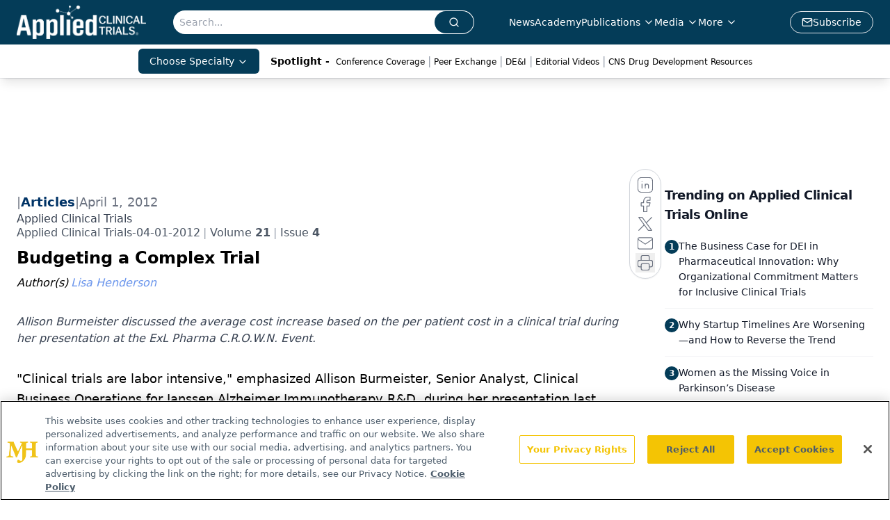

--- FILE ---
content_type: text/html; charset=utf-8
request_url: https://www.appliedclinicaltrialsonline.com/view/budgeting-complex-trial
body_size: 30775
content:
<!DOCTYPE html><html lang="en"> <head><link rel="prefetch" href="/logo.webp"><link rel="preconnect" href="https://www.googletagmanager.com"><link rel="preconnect" href="https://cdn.segment.com"><link rel="preconnect" href="https://www.lightboxcdn.com"><link rel="preconnect" href="https://cdn.cookielaw.org"><link rel="preconnect" href="https://pub.doubleverify.com"><link rel="preconnect" href="https://www.googletagservices.com"><link rel="dns-prefetch" href="https://cdn.jsdelivr.net"><link rel="preconnect" href="https://res.lassomarketing.io"><link rel="icon" href="/favicon.svg" type="image/svg+xml"><link rel="icon" href="/favicon.ico" sizes="any"><link rel="apple-touch-icon" href="/apple-touch-icon.png"><meta charset="UTF-8"><meta name="viewport" content="width=device-width, initial-scale=1.0"><title>Budgeting a Complex Trial | Applied Clinical Trials Online</title><link rel="canonical" href="https://www.appliedclinicaltrialsonline.com/view/budgeting-complex-trial"><meta name="description" content="Allison Burmeister discussed the average cost increase based on the per patient cost in a clinical trial during her presentation at the ExL Pharma C.R.O.W.N. Event."><meta name="robots" content="index, follow"><meta property="og:title" content="Budgeting a Complex Trial | Applied Clinical Trials Online"><meta property="og:type" content="website"><meta property="og:image" content="www.appliedclinicaltrialsonline.com/act-main-logo.png"><meta property="og:url" content="https://www.appliedclinicaltrialsonline.com/view/budgeting-complex-trial"><meta property="og:image:url" content="www.appliedclinicaltrialsonline.com/act-main-logo.png"><meta property="og:image:width" content="1200"><meta property="og:image:height" content="630"><meta property="og:image:alt" content="Budgeting a Complex Trial | Applied Clinical Trials Online"><meta property="article:published_time" content="2026-01-21T14:26:26.944Z"><meta property="article:modified_time" content="2026-01-21T14:26:26.944Z"><meta property="article:author" content="Lisa Henderson"><meta property="article:tag" content="Sites"><meta name="twitter:site" content="@clin_trials"><meta name="twitter:title" content="Budgeting a Complex Trial | Applied Clinical Trials Online"><meta name="twitter:image" content="www.appliedclinicaltrialsonline.com/act-main-logo.png"><meta name="twitter:image:alt" content="Budgeting a Complex Trial | Applied Clinical Trials Online"><meta name="twitter:description" content="Allison Burmeister discussed the average cost increase based on the per patient cost in a clinical trial during her presentation at the ExL Pharma C.R.O.W.N. Event."><link rel="icon" href="/favicon.ico"><meta name="twitter:image" content="www.appliedclinicaltrialsonline.com/act-main-logo.png"><meta name="twitter:title" content="Budgeting a Complex Trial | Applied Clinical Trials Online"><meta name="twitter:description" content="Allison Burmeister discussed the average cost increase based on the per patient cost in a clinical trial during her presentation at the ExL Pharma C.R.O.W.N. Event."><script type="application/ld+json">{"@context":"https://schema.org","@type":"NewsArticle","headline":"Budgeting a Complex Trial","datePublished":"2012-04-01T04:00:00.000Z","dateModified":"2020-11-12T02:55:55.000Z","inLanguage":"en-US","image":{"@type":"ImageObject","url":"www.appliedclinicaltrialsonline.com/act-main-logo.png","caption":"Budgeting a Complex Trial","alternateName":"Budgeting a Complex Trial"},"thumbnail":{"@type":"ImageObject","url":"www.appliedclinicaltrialsonline.com/act-main-logo.png","caption":"Budgeting a Complex Trial","alternateName":"Budgeting a Complex Trial"},"publisher":{"@type":"Organization","name":"Applied Clinical Trials Online","logo":{"@type":"ImageObject","url":"https://www.appliedclinicaltrialsonline.com/logo.webp"}},"keywords":"Sites","articleBody":"&quot;Clinical trials are labor intensive,&quot; emphasized Allison Burmeister, Senior Analyst, Clinical Business Operations for Janssen Alzheimer Immunotherapy R&amp;D, during her presentation last month at the ExL Pharma C.R.O.W.N. Event, when presenting her case study on &quot;Mitigating Risks and Variance When Budgeting and Contracting for a Complex Global Clinical Trial.&quot;  \n\t\t\t\nBurmeister&apos;s presentation began with an outline of the average cost increase based on the per patient cost in a clinical trial, from which she gleaned from a July 2011 article on Pharmalot that was based on a Cutting Edge Information survey. Those costs per patient are as follows in 2011: Phase I: $21,883; Phase II: $35,070; Phase IIIa: $47,523; Phase IIIb: $47,095; and Phase IV: $17,042. \n\t\t\t\nThat snapshot set the stage for Burmeister&apos;s case study, of which she referred to a 210 site, 1,670 subject, four-year long, 14 country, Phase III study. The average study start-up costs were budgeted at $4.4M—and this is even before a trial starts to enroll.  \n\t\t\t\nBurmeister urged the audience to consider that no scope or budget detail is too small because the chance for it not to be included could significantly shift the variance of a budget. \n\t\t\t\nFor example, screen fail rates. For this particular trial, Burmeister went to the project managers and the sites to ask how many patients they thought wouldn&apos;t pass the screen and came up with a 64%. So if a total of 7,200 potential subjects fail the screen, the cost would be $15 million. Said Burmeister, &quot;If that is not factored into the budget, that could be a considerable variance to cost.&quot; \n\t\t\t\nOther key factors beyond the screen fail rate that impact the trial include the number of subjects, the enrollment rate over the length of the trial (has to be factored over the number of years), drop-out rate, number of sites, the site activation rate, and the schedule of assessments. The schedule of assessments, again should be extremely detailed so that the number of procedures per patient are truly counted into the budget. ","description":"Allison Burmeister discussed the average cost increase based on the per patient cost in a clinical trial during her presentation at the ExL Pharma C.R.O.W.N. Event.","author":[{"@type":"Person","name":"Lisa Henderson","url":"https://www.appliedclinicaltrialsonline.com/authors/lisa-henderson"}]}</script><script type="application/ld+json">{"@context":"https://schema.org","@type":"Organization","contactPoint":{"@type":"ContactPoint","availableLanguage":["English"]},"name":"Applied Clinical Trials Online","alternateName":"Applied Clinical Trials","description":"Applied Clinical Trials is the thought leader in pharmaceutical drug development operations and clinical trial design, management, and monitoring.","email":"MJHINFO@MJHLIFESCIENCES.com​","telephone":"609-716-7777","sameAs":["https://www.linkedin.com/company/applied-clinical-trials","https://www.instagram.com/appliedclinicaltrials/","https://twitter.com/clin_trials","https://www.facebook.com/appliedclinicaltrialsmag","https://www.youtube.com/channel/UCUHwwbyC51Lmu7yBJ75n_lw?view_as=subscriber","https://www.appliedclinicaltrialsonline.com/rss","https://soundcloud.com/act-magazine","https://www.threads.net/@appliedclinicaltrials"],"address":{"@type":"PostalAddress","streetAddress":"259 Prospect Plains Rd, Bldg H","addressLocality":"Monroe","addressRegion":"New Jersey","postalCode":"08831","addressCountry":"United States of America"},"foundingDate":"2009-04-25","founder":{"@type":"Person","name":"MJH Life Sciences"},"employees":[{"@type":"Person","name":"Andrew Studna"},{"@type":"Person","name":"Davy James"},{"@type":"Person","name":"Chris Mazzolini"}]}</script><script async src="https://cdn.jsdelivr.net/npm/@segment/analytics-consent-wrapper-onetrust@latest/dist/umd/analytics-onetrust.umd.js"></script>
 <script>
  window.dataLayer = window.dataLayer || [];
  function gtag(){dataLayer.push(arguments);}
  gtag('set' , 'developer_id.dYWJhMj', true);
  gtag('consent', 'default', {
      ad_storage: 'denied',
      analytics_storage: 'denied',
      functionality_storage: 'denied',
      personalization_storage: 'denied',
      security_storage: 'granted',
      ad_user_data: 'denied',
      ad_personalization: 'denied',
      region: [
        'AT',
        'BE',
        'BG',
        'HR',
        'CY',
        'CZ',
        'DK',
        'EE',
        'FI',
        'FR',
        'DE',
        'EL',
        'HU',
        'IE',
        'IT',
        'LV',
        'LT',
        'LU',
        'MT',
        'NL',
        'PL',
        'PT',
        'RO',
        'SK',
        'SI',
        'ES',
        'SE',
        'GB',
        'US-CA',
      ],
    });
    gtag('consent', 'default', {
      ad_storage: 'granted',
      analytics_storage: 'granted',
      functionality_storage: 'granted',
      personalization_storage: 'granted',
      security_storage: 'granted',
      ad_user_data: 'granted',
      ad_personalization: 'granted',
    });
    </script>
    <script src="https://cdn.cookielaw.org/scripttemplates/otSDKStub.js" type="text/javascript" charset="UTF-8" data-domain-script="0196a034-6858-7cf8-9d21-8c09d6acc9d9"></script>
    <script type="text/javascript">function OptanonWrapper() {}</script>
    <script async type="text/plain" class="optanon-category-C0001" src="https://www.lightboxcdn.com/static/lightbox_mjh.js"></script>
  <script async type="text/plain" class="optanon-category-C0004" src="https://res.lassomarketing.io/scripts/lasso-imp-id-min.js"></script> 
   <script async type="text/javascript">
      !function(){var analytics=window.analytics=window.analytics||[];if(!analytics.initialize)if(analytics.invoked)window.console&&console.error&&console.error("Segment snippet included twice.");else{analytics.invoked=!0;analytics.methods=["trackSubmit","trackClick","trackLink","trackForm","pageview","identify","reset","group","track","ready","alias","debug","page","once","off","on","addSourceMiddleware","addIntegrationMiddleware","setAnonymousId","addDestinationMiddleware"];analytics.factory=function(e){return function(){var t=Array.prototype.slice.call(arguments);t.unshift(e);analytics.push(t);return analytics}};for(var e=0;e<analytics.methods.length;e++){var key=analytics.methods[e];analytics[key]=analytics.factory(key)}analytics.load=function(key,e){var t=document.createElement("script");t.type="text/javascript";t.async=!0;t.src="https://cdn.segment.com/analytics.js/v1/" + key + "/analytics.min.js";var n=document.getElementsByTagName("script")[0];n.parentNode.insertBefore(t,n);analytics._loadOptions=e};analytics.SNIPPET_VERSION="4.13.1";
      //check lasso , if lassoImpID doesnt exist try again in 1.25 seconds
      function checkLasso() {
        if (typeof lassoImpID !== 'undefined') {
          window.LassoImpressionID = lassoImpID();
          withOneTrust(analytics).load('BBbKMoOjmhsxPnbd2nO6osz3zq67DzuN');
          analytics.page({
            'LassoImpressionID': window.LassoImpressionID
          });
        } else {
          setTimeout(checkLasso, 1000);
        }
      }
          checkLasso();
            }}();
    </script><script class="optanon-category-C0001" type="text/plain" async src="https://one.appliedclinicaltrialsonline.com/tagmanager/scripts/one.js"></script><script async type="text/javascript" src="https://one.appliedclinicaltrialsonline.com/tagmanager/scripts/one.js"></script><script type="text/javascript" src="https://www.googletagservices.com/tag/js/gpt.js"></script><script async src="https://pub.doubleverify.com/dvtag/20083417/DV1815449/pub.js"></script><script type="text/javascript">
            window.onDvtagReady = function (callback, timeout = 750) { 
            window.dvtag = window.dvtag || {} 
            dvtag.cmd = dvtag.cmd || [] 
            const opt = { callback, timeout, timestamp: new Date().getTime() } 
            dvtag.cmd.push(function () { dvtag.queueAdRequest(opt) }) 
            setTimeout(function () { 
            const cb = opt.callback 
            opt.callback = null 
            if (cb) cb() 
            }, timeout) 
            } 
     </script><script>(function(){const gtmID = "PKR97Q2X";

        (function (w, d, s, l, i) {
          w[l] = w[l] || [];
          w[l].push({ 'gtm.start': new Date().getTime(), event: 'gtm.js' });
          var f = d.getElementsByTagName(s)[0],
            j = d.createElement(s),
            dl = l != 'dataLayer' ? '&l=' + l : '';
          j.async = true;
          j.src = 'https://www.googletagmanager.com/gtm.js?id=' + i + dl;
          f.parentNode.insertBefore(j, f);
        })(window, document, 'script', 'dataLayer', 'GTM-' + gtmID);
      })();</script><!-- <ClientRouter  /> --><link rel="stylesheet" href="/_astro/_slug_.BlPKjqWR.css">
<link rel="stylesheet" href="/_astro/_slug_.1XxvNgLm.css"><script type="module" src="/_astro/page.V2R8AmkL.js"></script></head> <body> <style>astro-island,astro-slot,astro-static-slot{display:contents}</style><script>(()=>{var e=async t=>{await(await t())()};(self.Astro||(self.Astro={})).load=e;window.dispatchEvent(new Event("astro:load"));})();</script><script>(()=>{var A=Object.defineProperty;var g=(i,o,a)=>o in i?A(i,o,{enumerable:!0,configurable:!0,writable:!0,value:a}):i[o]=a;var d=(i,o,a)=>g(i,typeof o!="symbol"?o+"":o,a);{let i={0:t=>m(t),1:t=>a(t),2:t=>new RegExp(t),3:t=>new Date(t),4:t=>new Map(a(t)),5:t=>new Set(a(t)),6:t=>BigInt(t),7:t=>new URL(t),8:t=>new Uint8Array(t),9:t=>new Uint16Array(t),10:t=>new Uint32Array(t),11:t=>1/0*t},o=t=>{let[l,e]=t;return l in i?i[l](e):void 0},a=t=>t.map(o),m=t=>typeof t!="object"||t===null?t:Object.fromEntries(Object.entries(t).map(([l,e])=>[l,o(e)]));class y extends HTMLElement{constructor(){super(...arguments);d(this,"Component");d(this,"hydrator");d(this,"hydrate",async()=>{var b;if(!this.hydrator||!this.isConnected)return;let e=(b=this.parentElement)==null?void 0:b.closest("astro-island[ssr]");if(e){e.addEventListener("astro:hydrate",this.hydrate,{once:!0});return}let c=this.querySelectorAll("astro-slot"),n={},h=this.querySelectorAll("template[data-astro-template]");for(let r of h){let s=r.closest(this.tagName);s!=null&&s.isSameNode(this)&&(n[r.getAttribute("data-astro-template")||"default"]=r.innerHTML,r.remove())}for(let r of c){let s=r.closest(this.tagName);s!=null&&s.isSameNode(this)&&(n[r.getAttribute("name")||"default"]=r.innerHTML)}let p;try{p=this.hasAttribute("props")?m(JSON.parse(this.getAttribute("props"))):{}}catch(r){let s=this.getAttribute("component-url")||"<unknown>",v=this.getAttribute("component-export");throw v&&(s+=` (export ${v})`),console.error(`[hydrate] Error parsing props for component ${s}`,this.getAttribute("props"),r),r}let u;await this.hydrator(this)(this.Component,p,n,{client:this.getAttribute("client")}),this.removeAttribute("ssr"),this.dispatchEvent(new CustomEvent("astro:hydrate"))});d(this,"unmount",()=>{this.isConnected||this.dispatchEvent(new CustomEvent("astro:unmount"))})}disconnectedCallback(){document.removeEventListener("astro:after-swap",this.unmount),document.addEventListener("astro:after-swap",this.unmount,{once:!0})}connectedCallback(){if(!this.hasAttribute("await-children")||document.readyState==="interactive"||document.readyState==="complete")this.childrenConnectedCallback();else{let e=()=>{document.removeEventListener("DOMContentLoaded",e),c.disconnect(),this.childrenConnectedCallback()},c=new MutationObserver(()=>{var n;((n=this.lastChild)==null?void 0:n.nodeType)===Node.COMMENT_NODE&&this.lastChild.nodeValue==="astro:end"&&(this.lastChild.remove(),e())});c.observe(this,{childList:!0}),document.addEventListener("DOMContentLoaded",e)}}async childrenConnectedCallback(){let e=this.getAttribute("before-hydration-url");e&&await import(e),this.start()}async start(){let e=JSON.parse(this.getAttribute("opts")),c=this.getAttribute("client");if(Astro[c]===void 0){window.addEventListener(`astro:${c}`,()=>this.start(),{once:!0});return}try{await Astro[c](async()=>{let n=this.getAttribute("renderer-url"),[h,{default:p}]=await Promise.all([import(this.getAttribute("component-url")),n?import(n):()=>()=>{}]),u=this.getAttribute("component-export")||"default";if(!u.includes("."))this.Component=h[u];else{this.Component=h;for(let f of u.split("."))this.Component=this.Component[f]}return this.hydrator=p,this.hydrate},e,this)}catch(n){console.error(`[astro-island] Error hydrating ${this.getAttribute("component-url")}`,n)}}attributeChangedCallback(){this.hydrate()}}d(y,"observedAttributes",["props"]),customElements.get("astro-island")||customElements.define("astro-island",y)}})();</script><astro-island uid="LHebc" prefix="r7" component-url="/_astro/atoms.Ch89ewdX.js" component-export="SanityClient" renderer-url="/_astro/client.4AZqD4Tw.js" props="{&quot;config&quot;:[0,{&quot;dataset&quot;:[0,&quot;act&quot;],&quot;projectId&quot;:[0,&quot;0vv8moc6&quot;],&quot;useCdn&quot;:[0,true],&quot;token&quot;:[0,&quot;skIjFEmlzBmyZpjK8Zc1FQwpwi0Bv3wVI0WhSPJfe5wEiXkmkb3Rq7h5T1WLyvXaJAhM7sOBa2vXBRGxShTPYsvCpTSYuIFBEZnhapLqKMkXyRyxCYjZQYbPv4Zbdn7UMjfKcTbCwat1s1GKaDhqbiwIffPYLGtrK4hT6V3Xq32NfzOzScjn&quot;]}]}" ssr client="load" opts="{&quot;name&quot;:&quot;SanityClient&quot;,&quot;value&quot;:true}"></astro-island>  <!-- <VisualEditing enabled={visualEditingEnabled} zIndex={1000} /> --> <script>(()=>{var e=async t=>{await(await t())()};(self.Astro||(self.Astro={})).only=e;window.dispatchEvent(new Event("astro:only"));})();</script><astro-island uid="b6GoL" component-url="/_astro/index.qum6FzgI.js" component-export="default" renderer-url="/_astro/client.4AZqD4Tw.js" props="{&quot;settings&quot;:[0,{&quot;useNewWelcomeAd&quot;:[0,true],&quot;siteConfig&quot;:[0,{&quot;sanityClientConfig&quot;:[0,{&quot;dataset&quot;:[0,&quot;act&quot;],&quot;projectId&quot;:[0,&quot;0vv8moc6&quot;],&quot;useCdn&quot;:[0,true],&quot;token&quot;:[0,&quot;skIjFEmlzBmyZpjK8Zc1FQwpwi0Bv3wVI0WhSPJfe5wEiXkmkb3Rq7h5T1WLyvXaJAhM7sOBa2vXBRGxShTPYsvCpTSYuIFBEZnhapLqKMkXyRyxCYjZQYbPv4Zbdn7UMjfKcTbCwat1s1GKaDhqbiwIffPYLGtrK4hT6V3Xq32NfzOzScjn&quot;]}],&quot;gtmID&quot;:[0,&quot;PKR97Q2X&quot;],&quot;title&quot;:[0,&quot;Applied Clinical Trials Online&quot;],&quot;oneTrustId&quot;:[0,&quot;0196a034-6858-7cf8-9d21-8c09d6acc9d9&quot;],&quot;liveDomain&quot;:[0,&quot;www.appliedclinicaltrialsonline.com&quot;],&quot;logo&quot;:[0,&quot;/logo.webp&quot;],&quot;white_logo&quot;:[0,&quot;/logo.webp&quot;],&quot;megaMenuTaxName&quot;:[0,&quot;topic&quot;],&quot;twitter&quot;:[0,&quot;@clin_trials&quot;],&quot;onejs&quot;:[0,&quot;https://one.appliedclinicaltrialsonline.com/tagmanager/scripts/one.js&quot;],&quot;sharingImageUrl&quot;:[0,&quot;www.appliedclinicaltrialsonline.com/act-main-logo.png&quot;],&quot;subscribe&quot;:[0,{&quot;href&quot;:[0,&quot;/newsletter&quot;],&quot;text&quot;:[0,&quot;Stay current in clinical research with Applied Clinical Trials, providing expert insights, regulatory updates, and practical strategies for successful clinical trial design and execution.&quot;]}],&quot;subFooterLinks&quot;:[1,[[0,{&quot;url&quot;:[0,&quot;/&quot;],&quot;title&quot;:[0,&quot;Home&quot;]}],[0,{&quot;url&quot;:[0,&quot;/about&quot;],&quot;title&quot;:[0,&quot;About Us&quot;]}],[0,{&quot;url&quot;:[0,&quot;/news&quot;],&quot;title&quot;:[0,&quot;News&quot;]}],[0,{&quot;url&quot;:[0,&quot;/contact-us&quot;],&quot;title&quot;:[0,&quot;Contact Us&quot;]}]]]}],&quot;styleConfig&quot;:[0,{&quot;logoSize&quot;:[0,&quot;large&quot;],&quot;navigation&quot;:[0,5],&quot;footer&quot;:[0,1],&quot;featureDeck&quot;:[0,1],&quot;featureSlider&quot;:[0,1]}],&quot;adConfig&quot;:[0,{&quot;networkID&quot;:[0,&quot;4688&quot;],&quot;adUnit&quot;:[0,&quot;appliedclinicaltrialsonline&quot;]}],&quot;pageConfig&quot;:[0,{&quot;publicationName&quot;:[0,&quot;Applied Clinical Trials&quot;],&quot;publicationUrl&quot;:[0,&quot;journals&quot;],&quot;authorUrl&quot;:[0,&quot;authors&quot;]}],&quot;sanityConfig&quot;:[0,{&quot;taxonomy&quot;:[0,{&quot;news&quot;:[0,&quot;act_taxonomy_2429_news&quot;],&quot;conference&quot;:[0,&quot;4a8db051-672c-40b1-b780-d4bdb90b8c54&quot;],&quot;clinical&quot;:[0,&quot;act_taxonomy_38472_topic&quot;]}],&quot;docGroup&quot;:[0,{&quot;conference&quot;:[0,&quot;ee4ca689-c943-4894-abe6-af71f9512a2c&quot;]}],&quot;contentCategory&quot;:[0,{&quot;articles&quot;:[0,&quot;8bdaa7fc-960a-4b57-b076-75fdce3741bb&quot;],&quot;videos&quot;:[0,&quot;42000fd0-0d05-4832-9f2c-62c21079b76c&quot;],&quot;events&quot;:[0,&quot;6dfd5de9-dcac-493d-8692-521d6baf43a7&quot;],&quot;podcasts&quot;:[0,&quot;93d57b69-2d72-45fe-8b8a-d18e7e7e5f20&quot;],&quot;webcasts&quot;:[0,&quot;9b104a78-5661-486e-a0ba-23e3251fda5c&quot;],&quot;hero&quot;:[0,&quot;2504da4c-b21a-465e-88ba-3841a00c0395&quot;],&quot;slideshows&quot;:[0,&quot;61085300-0cae-4cd1-b0e8-26323ac5c2e6&quot;],&quot;poll&quot;:[0,&quot;9e4880fc-85b8-4ffb-a066-79af8dfaa4e1&quot;]}]}],&quot;customPageTypes&quot;:[1,[]],&quot;gateEnabled&quot;:[0,&quot;modal&quot;],&quot;sMaxAge&quot;:[0,300],&quot;staleWhileRevalidate&quot;:[0,329],&quot;allowedDomains&quot;:[1,[[0,&quot;ce.dvm360.com&quot;],[0,&quot;www.pharmacytimes.org&quot;],[0,&quot;www.gotoper.com&quot;]]],&quot;partnerBrandsLogos&quot;:[1,[[0,{&quot;id&quot;:[0,0],&quot;src&quot;:[0,&quot;/PartnerLogos/IS1 logo transparent (1).png&quot;],&quot;alt&quot;:[0,&quot;IS1&quot;],&quot;link&quot;:[0,null],&quot;isMain&quot;:[0,true]}],[0,{&quot;id&quot;:[0,1],&quot;src&quot;:[0,&quot;/PartnerLogos/ACT Logo_horz_rebrand.png&quot;],&quot;alt&quot;:[0,&quot;Applied Clinical Trials&quot;],&quot;link&quot;:[0,&quot;https://www.appliedclinicaltrialsonline.com/&quot;],&quot;isMain&quot;:[0,false]}],[0,{&quot;id&quot;:[0,2],&quot;src&quot;:[0,&quot;/PartnerLogos/BioPharm EPS_notag (2).png&quot;],&quot;alt&quot;:[0,&quot;BioPharm International&quot;],&quot;link&quot;:[0,&quot;https://www.biopharminternational.com/&quot;],&quot;isMain&quot;:[0,false]}],[0,{&quot;id&quot;:[0,3],&quot;src&quot;:[0,&quot;/PartnerLogos/CST_2020logo.png&quot;],&quot;alt&quot;:[0,&quot;Cannabis Science and Technology&quot;],&quot;link&quot;:[0,&quot;https://www.cannabissciencetech.com/&quot;],&quot;isMain&quot;:[0,false]}],[0,{&quot;id&quot;:[0,4],&quot;src&quot;:[0,&quot;/PartnerLogos/LCGCInternational_Trademark_MainLogo_NoTagline_Black.png&quot;],&quot;alt&quot;:[0,&quot;Chromatography Online&quot;],&quot;link&quot;:[0,&quot;https://www.chromatographyonline.com//&quot;],&quot;isMain&quot;:[0,false]}],[0,{&quot;id&quot;:[0,5],&quot;src&quot;:[0,&quot;/PartnerLogos/Nutritional Outlook.png&quot;],&quot;alt&quot;:[0,&quot;Nutritional Outlook&quot;],&quot;link&quot;:[0,&quot;https://www.nutritionaloutlook.com/&quot;],&quot;isMain&quot;:[0,false]}],[0,{&quot;id&quot;:[0,6],&quot;src&quot;:[0,&quot;/PartnerLogos/PharmComm_logo_registered (1).png&quot;],&quot;alt&quot;:[0,&quot;Pharmaceutical Commerce&quot;],&quot;link&quot;:[0,&quot;https://www.pharmaceuticalcommerce.com/&quot;],&quot;isMain&quot;:[0,false]}],[0,{&quot;id&quot;:[0,7],&quot;src&quot;:[0,&quot;/PartnerLogos/PE Logo-black.png&quot;],&quot;alt&quot;:[0,&quot;Pharmaceutical Executive&quot;],&quot;link&quot;:[0,&quot;https://www.pharmexec.com/&quot;],&quot;isMain&quot;:[0,false]}],[0,{&quot;id&quot;:[0,8],&quot;src&quot;:[0,&quot;/PartnerLogos/PharmTech North America_blk.png&quot;],&quot;alt&quot;:[0,&quot;Pharm Tech&quot;],&quot;link&quot;:[0,&quot;https://www.pharmtech.com/&quot;],&quot;isMain&quot;:[0,false]}],[0,{&quot;id&quot;:[0,9],&quot;src&quot;:[0,&quot;/PartnerLogos/spec_all-black_notagline.png&quot;],&quot;alt&quot;:[0,&quot;Spectroscopy Online&quot;],&quot;link&quot;:[0,&quot;https://www.spectroscopyonline.com/&quot;],&quot;isMain&quot;:[0,false]}],[0,{&quot;id&quot;:[0,10],&quot;src&quot;:[0,&quot;/PartnerLogos/TRB_logo (2).png&quot;],&quot;alt&quot;:[0,&quot;Turbo Machinery Magazine&quot;],&quot;link&quot;:[0,&quot;https://www.turbomachinerymag.com/&quot;],&quot;isMain&quot;:[0,false]}]]]}],&quot;targeting&quot;:[0,{&quot;content_placement&quot;:[1,[[0,&quot;news&quot;]]],&quot;document_url&quot;:[1,[[0,&quot;budgeting-complex-trial&quot;]]],&quot;document_group&quot;:[1,[]],&quot;content_group&quot;:[1,[]],&quot;rootDocumentGroup&quot;:[1,[]],&quot;issue_url&quot;:[1,[[0,&quot;applied-clinical-trials-04-01-2012&quot;]]],&quot;publication_url&quot;:[1,[[0,&quot;applied-clinical-trials&quot;]]],&quot;tags&quot;:[1,[[0,&quot;Sites&quot;]]],&quot;hostname&quot;:[0,&quot;www.appliedclinicaltrialsonline.com&quot;],&quot;adLayer&quot;:[0,{&quot;adSlotSelection&quot;:[1,[]]}]}],&quot;gateData&quot;:[0,{}]}" ssr client="only" opts="{&quot;name&quot;:&quot;ADWelcome&quot;,&quot;value&quot;:true}"></astro-island> <astro-island uid="ZVWMyd" prefix="r35" component-url="/_astro/ADFloatingFooter.BD49CBHT.js" component-export="default" renderer-url="/_astro/client.4AZqD4Tw.js" props="{&quot;networkID&quot;:[0,&quot;4688&quot;],&quot;adUnit&quot;:[0,&quot;appliedclinicaltrialsonline&quot;],&quot;targeting&quot;:[0,{&quot;content_placement&quot;:[1,[[0,&quot;news&quot;]]],&quot;document_url&quot;:[1,[[0,&quot;budgeting-complex-trial&quot;]]],&quot;document_group&quot;:[1,[]],&quot;content_group&quot;:[1,[]],&quot;rootDocumentGroup&quot;:[1,[]],&quot;issue_url&quot;:[1,[[0,&quot;applied-clinical-trials-04-01-2012&quot;]]],&quot;publication_url&quot;:[1,[[0,&quot;applied-clinical-trials&quot;]]],&quot;tags&quot;:[1,[[0,&quot;Sites&quot;]]],&quot;hostname&quot;:[0,&quot;www.appliedclinicaltrialsonline.com&quot;],&quot;adLayer&quot;:[0,{&quot;adSlotSelection&quot;:[1,[]]}]}]}" ssr client="load" opts="{&quot;name&quot;:&quot;ADFloatingFooter&quot;,&quot;value&quot;:true}"></astro-island>      <astro-island uid="ZDNlKB" prefix="r36" component-url="/_astro/ui.9AVjgw9K.js" component-export="N5" renderer-url="/_astro/client.4AZqD4Tw.js" props="{&quot;data&quot;:[0,{&quot;logoImage&quot;:[0,&quot;/logo.webp&quot;],&quot;mainLinks&quot;:[1,[[0,{&quot;_createdAt&quot;:[0,&quot;2020-07-14T12:35:07Z&quot;],&quot;_id&quot;:[0,&quot;b37e76b8-fc84-4510-aaa4-e96a559af00a&quot;],&quot;_rev&quot;:[0,&quot;2wCUfJHabDkg7L33PkDxZ8&quot;],&quot;_type&quot;:[0,&quot;mainNavigation&quot;],&quot;_updatedAt&quot;:[0,&quot;2020-07-16T02:38:39Z&quot;],&quot;is_active&quot;:[0,true],&quot;name&quot;:[0,&quot;News&quot;],&quot;navParent&quot;:[0,null],&quot;sortOrder&quot;:[0,1],&quot;subQuery&quot;:[1,[]],&quot;url&quot;:[0,&quot;/news&quot;]}],[0,{&quot;_createdAt&quot;:[0,&quot;2024-12-13T14:56:18Z&quot;],&quot;_id&quot;:[0,&quot;dc99d92c-a74f-4cc9-bda3-32ffe4a2e2fe&quot;],&quot;_rev&quot;:[0,&quot;IwDJxSDEepAe38et6bPjaQ&quot;],&quot;_type&quot;:[0,&quot;mainNavigation&quot;],&quot;_updatedAt&quot;:[0,&quot;2024-12-13T14:57:01Z&quot;],&quot;is_active&quot;:[0,true],&quot;name&quot;:[0,&quot;Academy&quot;],&quot;navParent&quot;:[0,null],&quot;sortOrder&quot;:[0,2],&quot;subQuery&quot;:[1,[]],&quot;url&quot;:[0,&quot;/academy?page=1&quot;]}],[0,{&quot;_createdAt&quot;:[0,&quot;2020-07-14T12:46:58Z&quot;],&quot;_id&quot;:[0,&quot;fe0898a0-0aae-47ef-960a-a17f8abb4449&quot;],&quot;_rev&quot;:[0,&quot;i3wmNya9lsUs5grEMrQBrd&quot;],&quot;_type&quot;:[0,&quot;mainNavigation&quot;],&quot;_updatedAt&quot;:[0,&quot;2024-12-13T14:56:50Z&quot;],&quot;is_active&quot;:[0,true],&quot;name&quot;:[0,&quot;Publications&quot;],&quot;navParent&quot;:[0,null],&quot;sortOrder&quot;:[0,3],&quot;subQuery&quot;:[1,[[0,{&quot;_createdAt&quot;:[0,&quot;2020-07-21T03:19:56Z&quot;],&quot;_id&quot;:[0,&quot;468e3b18-dc69-4f24-b351-73edd41d1ca3&quot;],&quot;_rev&quot;:[0,&quot;jzJFKPF3aZ61OlFPAvoQNI&quot;],&quot;_type&quot;:[0,&quot;mainNavigation&quot;],&quot;_updatedAt&quot;:[0,&quot;2020-08-01T04:46:32Z&quot;],&quot;children&quot;:[1,[]],&quot;is_active&quot;:[0,true],&quot;name&quot;:[0,&quot;All Publications&quot;],&quot;navParent&quot;:[0,{&quot;_ref&quot;:[0,&quot;fe0898a0-0aae-47ef-960a-a17f8abb4449&quot;],&quot;_type&quot;:[0,&quot;reference&quot;]}],&quot;sortOrder&quot;:[0,1],&quot;url&quot;:[0,&quot;/journals&quot;]}],[0,{&quot;_createdAt&quot;:[0,&quot;2020-07-21T03:27:52Z&quot;],&quot;_id&quot;:[0,&quot;37a9440f-d513-489a-b6dd-3fb00834115d&quot;],&quot;_rev&quot;:[0,&quot;jzJFKPF3aZ61OlFPAvoQNI&quot;],&quot;_type&quot;:[0,&quot;mainNavigation&quot;],&quot;_updatedAt&quot;:[0,&quot;2020-08-01T04:46:32Z&quot;],&quot;children&quot;:[1,[]],&quot;is_active&quot;:[0,true],&quot;name&quot;:[0,&quot;E-Books&quot;],&quot;navParent&quot;:[0,{&quot;_ref&quot;:[0,&quot;fe0898a0-0aae-47ef-960a-a17f8abb4449&quot;],&quot;_type&quot;:[0,&quot;reference&quot;]}],&quot;url&quot;:[0,&quot;/journals/applied-clinical-trials-ebooks&quot;]}]]],&quot;url&quot;:[0,&quot;/journals&quot;]}],[0,{&quot;_createdAt&quot;:[0,&quot;2020-07-14T12:35:26Z&quot;],&quot;_id&quot;:[0,&quot;37e07fa7-2fe6-4670-a9a2-38b05aedd35b&quot;],&quot;_rev&quot;:[0,&quot;i3wmNya9lsUs5grEMrOSZY&quot;],&quot;_type&quot;:[0,&quot;mainNavigation&quot;],&quot;_updatedAt&quot;:[0,&quot;2024-12-13T14:54:42Z&quot;],&quot;is_active&quot;:[0,true],&quot;name&quot;:[0,&quot;Media&quot;],&quot;navParent&quot;:[0,null],&quot;sortOrder&quot;:[0,4],&quot;subQuery&quot;:[1,[[0,{&quot;_createdAt&quot;:[0,&quot;2021-05-14T16:50:09Z&quot;],&quot;_id&quot;:[0,&quot;2c1a8c3e-01c4-4fd0-ad47-172cb9fa3c0c&quot;],&quot;_rev&quot;:[0,&quot;9iB3Y4k0wcRQbMB3ntg18W&quot;],&quot;_type&quot;:[0,&quot;mainNavigation&quot;],&quot;_updatedAt&quot;:[0,&quot;2021-05-14T16:50:09Z&quot;],&quot;children&quot;:[1,[]],&quot;is_active&quot;:[0,true],&quot;name&quot;:[0,&quot;Editorial Podcasts&quot;],&quot;navParent&quot;:[0,{&quot;_ref&quot;:[0,&quot;37e07fa7-2fe6-4670-a9a2-38b05aedd35b&quot;],&quot;_type&quot;:[0,&quot;reference&quot;]}],&quot;url&quot;:[0,&quot;/editorial-podcasts&quot;]}],[0,{&quot;_createdAt&quot;:[0,&quot;2022-06-09T14:35:08Z&quot;],&quot;_id&quot;:[0,&quot;f2a14368-45bc-4cde-bc21-a27946e90ffc&quot;],&quot;_rev&quot;:[0,&quot;fz7lDlMAARX7Cuemrc84C5&quot;],&quot;_type&quot;:[0,&quot;mainNavigation&quot;],&quot;_updatedAt&quot;:[0,&quot;2022-06-09T14:35:08Z&quot;],&quot;children&quot;:[1,[]],&quot;is_active&quot;:[0,true],&quot;name&quot;:[0,&quot;Editorial Videos&quot;],&quot;navParent&quot;:[0,{&quot;_ref&quot;:[0,&quot;37e07fa7-2fe6-4670-a9a2-38b05aedd35b&quot;],&quot;_type&quot;:[0,&quot;reference&quot;]}],&quot;url&quot;:[0,&quot;/editorial-videos&quot;]}],[0,{&quot;_createdAt&quot;:[0,&quot;2024-11-12T17:48:47Z&quot;],&quot;_id&quot;:[0,&quot;eefb59b2-21b3-4adf-8a4c-7c0b1e36fa62&quot;],&quot;_rev&quot;:[0,&quot;X9YSs01kq3qNlnde00Tj1h&quot;],&quot;_type&quot;:[0,&quot;mainNavigation&quot;],&quot;_updatedAt&quot;:[0,&quot;2024-11-12T17:49:08Z&quot;],&quot;children&quot;:[1,[]],&quot;is_active&quot;:[0,true],&quot;name&quot;:[0,&quot;Peer Exchange&quot;],&quot;navParent&quot;:[0,{&quot;_ref&quot;:[0,&quot;37e07fa7-2fe6-4670-a9a2-38b05aedd35b&quot;],&quot;_type&quot;:[0,&quot;reference&quot;]}],&quot;url&quot;:[0,&quot;/peer-exchange&quot;]}],[0,{&quot;_createdAt&quot;:[0,&quot;2024-11-12T17:50:50Z&quot;],&quot;_id&quot;:[0,&quot;b5a09843-217b-4e09-82dc-64c7dab95907&quot;],&quot;_rev&quot;:[0,&quot;X9YSs01kq3qNlnde00Vj3Z&quot;],&quot;_type&quot;:[0,&quot;mainNavigation&quot;],&quot;_updatedAt&quot;:[0,&quot;2024-11-12T17:51:40Z&quot;],&quot;children&quot;:[1,[]],&quot;is_active&quot;:[0,true],&quot;name&quot;:[0,&quot;Practice Academy&quot;],&quot;navParent&quot;:[0,{&quot;_ref&quot;:[0,&quot;37e07fa7-2fe6-4670-a9a2-38b05aedd35b&quot;],&quot;_type&quot;:[0,&quot;reference&quot;]}],&quot;url&quot;:[0,&quot;/academy&quot;]}],[0,{&quot;_createdAt&quot;:[0,&quot;2020-07-14T12:36:25Z&quot;],&quot;_id&quot;:[0,&quot;8e53cbaa-788f-4151-8194-6265e1fbf950&quot;],&quot;_rev&quot;:[0,&quot;MbRFJnvUYnJQ8IztqOfejE&quot;],&quot;_type&quot;:[0,&quot;mainNavigation&quot;],&quot;_updatedAt&quot;:[0,&quot;2021-05-14T16:16:55Z&quot;],&quot;children&quot;:[1,[]],&quot;is_active&quot;:[0,true],&quot;name&quot;:[0,&quot;Sponsored Podcasts&quot;],&quot;navParent&quot;:[0,{&quot;_ref&quot;:[0,&quot;37e07fa7-2fe6-4670-a9a2-38b05aedd35b&quot;],&quot;_type&quot;:[0,&quot;reference&quot;]}],&quot;url&quot;:[0,&quot;/podcasts&quot;]}],[0,{&quot;_createdAt&quot;:[0,&quot;2020-07-14T12:42:51Z&quot;],&quot;_id&quot;:[0,&quot;c4018630-ce81-4e98-96ba-ebf77dc6be39&quot;],&quot;_rev&quot;:[0,&quot;2wCUfJHabDkg7L33PkFFwj&quot;],&quot;_type&quot;:[0,&quot;mainNavigation&quot;],&quot;_updatedAt&quot;:[0,&quot;2020-08-01T04:49:44Z&quot;],&quot;children&quot;:[1,[]],&quot;is_active&quot;:[0,true],&quot;name&quot;:[0,&quot;Sponsored Videos&quot;],&quot;navParent&quot;:[0,{&quot;_ref&quot;:[0,&quot;37e07fa7-2fe6-4670-a9a2-38b05aedd35b&quot;],&quot;_type&quot;:[0,&quot;reference&quot;]}],&quot;url&quot;:[0,&quot;/sponsored-videos&quot;]}]]]}],[0,{&quot;_createdAt&quot;:[0,&quot;2023-04-12T14:35:16Z&quot;],&quot;_id&quot;:[0,&quot;4c3f1945-f621-4ea1-be84-c5556cc3ffd8&quot;],&quot;_rev&quot;:[0,&quot;IwDJxSDEepAe38et6bOAFQ&quot;],&quot;_type&quot;:[0,&quot;mainNavigation&quot;],&quot;_updatedAt&quot;:[0,&quot;2024-12-13T14:55:18Z&quot;],&quot;is_active&quot;:[0,true],&quot;name&quot;:[0,&quot;Conferences&quot;],&quot;navParent&quot;:[0,null],&quot;sortOrder&quot;:[0,5],&quot;subQuery&quot;:[1,[[0,{&quot;_createdAt&quot;:[0,&quot;2023-04-12T14:38:54Z&quot;],&quot;_id&quot;:[0,&quot;77e059f6-12b4-45bf-b39c-7b45b2875497&quot;],&quot;_rev&quot;:[0,&quot;H05sVSbRSQMYmFvpOfgcho&quot;],&quot;_type&quot;:[0,&quot;mainNavigation&quot;],&quot;_updatedAt&quot;:[0,&quot;2023-04-19T19:35:16Z&quot;],&quot;children&quot;:[1,[]],&quot;is_active&quot;:[0,true],&quot;name&quot;:[0,&quot;Conference Coverage&quot;],&quot;navParent&quot;:[0,{&quot;_ref&quot;:[0,&quot;4c3f1945-f621-4ea1-be84-c5556cc3ffd8&quot;],&quot;_type&quot;:[0,&quot;reference&quot;]}],&quot;url&quot;:[0,&quot;/latest-conference&quot;]}],[0,{&quot;_createdAt&quot;:[0,&quot;2023-04-12T14:38:13Z&quot;],&quot;_id&quot;:[0,&quot;13d39ac7-cc80-43cd-91a3-e0d6ceea0255&quot;],&quot;_rev&quot;:[0,&quot;DPh70ZJrUJeefDhVTmhEcB&quot;],&quot;_type&quot;:[0,&quot;mainNavigation&quot;],&quot;_updatedAt&quot;:[0,&quot;2023-04-12T14:38:49Z&quot;],&quot;children&quot;:[1,[]],&quot;is_active&quot;:[0,true],&quot;name&quot;:[0,&quot;Conference Listing&quot;],&quot;navParent&quot;:[0,{&quot;_ref&quot;:[0,&quot;4c3f1945-f621-4ea1-be84-c5556cc3ffd8&quot;],&quot;_type&quot;:[0,&quot;reference&quot;]}],&quot;url&quot;:[0,&quot;/conferences&quot;]}]]],&quot;url&quot;:[0,&quot;/conferences&quot;]}],[0,{&quot;_createdAt&quot;:[0,&quot;2020-07-14T12:36:56Z&quot;],&quot;_id&quot;:[0,&quot;a18e7fd7-84fa-4764-be28-c155b329967a&quot;],&quot;_rev&quot;:[0,&quot;LpIed5o2tAJkXTCNqu1FHg&quot;],&quot;_type&quot;:[0,&quot;mainNavigation&quot;],&quot;_updatedAt&quot;:[0,&quot;2024-12-13T14:54:53Z&quot;],&quot;is_active&quot;:[0,true],&quot;name&quot;:[0,&quot;Columns&quot;],&quot;navParent&quot;:[0,null],&quot;sortOrder&quot;:[0,6],&quot;subQuery&quot;:[1,[[0,{&quot;_createdAt&quot;:[0,&quot;2020-07-20T21:27:09Z&quot;],&quot;_id&quot;:[0,&quot;b3810fb0-288e-4d82-8766-d07d7596a959&quot;],&quot;_rev&quot;:[0,&quot;2wCUfJHabDkg7L33PkFFvm&quot;],&quot;_type&quot;:[0,&quot;mainNavigation&quot;],&quot;_updatedAt&quot;:[0,&quot;2020-08-01T04:49:44Z&quot;],&quot;blank&quot;:[0,false],&quot;children&quot;:[1,[]],&quot;is_active&quot;:[0,true],&quot;name&quot;:[0,&quot;All Columns&quot;],&quot;navParent&quot;:[0,{&quot;_ref&quot;:[0,&quot;a18e7fd7-84fa-4764-be28-c155b329967a&quot;],&quot;_type&quot;:[0,&quot;reference&quot;]}],&quot;sortOrder&quot;:[0,1],&quot;url&quot;:[0,&quot;/columns&quot;]}],[0,{&quot;_createdAt&quot;:[0,&quot;2020-07-14T12:41:15Z&quot;],&quot;_id&quot;:[0,&quot;dd64977b-9fab-45be-af1f-ee6a065d4afa&quot;],&quot;_rev&quot;:[0,&quot;2wCUfJHabDkg7L33PkFFwj&quot;],&quot;_type&quot;:[0,&quot;mainNavigation&quot;],&quot;_updatedAt&quot;:[0,&quot;2020-08-01T04:49:44Z&quot;],&quot;children&quot;:[1,[]],&quot;is_active&quot;:[0,true],&quot;name&quot;:[0,&quot;A Closing Thought&quot;],&quot;navParent&quot;:[0,{&quot;_ref&quot;:[0,&quot;a18e7fd7-84fa-4764-be28-c155b329967a&quot;],&quot;_type&quot;:[0,&quot;reference&quot;]}],&quot;url&quot;:[0,&quot;/columns/closing-thought&quot;]}],[0,{&quot;_createdAt&quot;:[0,&quot;2020-07-14T12:41:00Z&quot;],&quot;_id&quot;:[0,&quot;d0b4fff5-ca37-49b8-bcf2-711bd0191f3a&quot;],&quot;_rev&quot;:[0,&quot;2wCUfJHabDkg7L33PkFFwj&quot;],&quot;_type&quot;:[0,&quot;mainNavigation&quot;],&quot;_updatedAt&quot;:[0,&quot;2020-08-01T04:49:44Z&quot;],&quot;children&quot;:[1,[]],&quot;is_active&quot;:[0,true],&quot;name&quot;:[0,&quot;Clinical Trial Insights&quot;],&quot;navParent&quot;:[0,{&quot;_ref&quot;:[0,&quot;a18e7fd7-84fa-4764-be28-c155b329967a&quot;],&quot;_type&quot;:[0,&quot;reference&quot;]}],&quot;url&quot;:[0,&quot;/columns/clinical-trial-insights&quot;]}],[0,{&quot;_createdAt&quot;:[0,&quot;2020-07-14T12:41:33Z&quot;],&quot;_id&quot;:[0,&quot;52cf0c71-6c71-44a1-a2be-61bb2d22ffce&quot;],&quot;_rev&quot;:[0,&quot;jzJFKPF3aZ61OlFPAvoQNI&quot;],&quot;_type&quot;:[0,&quot;mainNavigation&quot;],&quot;_updatedAt&quot;:[0,&quot;2020-08-01T04:46:32Z&quot;],&quot;children&quot;:[1,[]],&quot;is_active&quot;:[0,true],&quot;name&quot;:[0,&quot;View from Brussels&quot;],&quot;navParent&quot;:[0,{&quot;_ref&quot;:[0,&quot;a18e7fd7-84fa-4764-be28-c155b329967a&quot;],&quot;_type&quot;:[0,&quot;reference&quot;]}],&quot;url&quot;:[0,&quot;/columns/view-brussels&quot;]}],[0,{&quot;_createdAt&quot;:[0,&quot;2020-07-14T12:41:48Z&quot;],&quot;_id&quot;:[0,&quot;7c167987-e01e-4d69-895d-81c150be1298&quot;],&quot;_rev&quot;:[0,&quot;jzJFKPF3aZ61OlFPAvoQNI&quot;],&quot;_type&quot;:[0,&quot;mainNavigation&quot;],&quot;_updatedAt&quot;:[0,&quot;2020-08-01T04:46:32Z&quot;],&quot;children&quot;:[1,[]],&quot;is_active&quot;:[0,true],&quot;name&quot;:[0,&quot;View from Washington&quot;],&quot;navParent&quot;:[0,{&quot;_ref&quot;:[0,&quot;a18e7fd7-84fa-4764-be28-c155b329967a&quot;],&quot;_type&quot;:[0,&quot;reference&quot;]}],&quot;url&quot;:[0,&quot;/columns/view-washington&quot;]}]]],&quot;url&quot;:[0,&quot;/columns&quot;]}],[0,{&quot;_createdAt&quot;:[0,&quot;2020-07-14T12:42:34Z&quot;],&quot;_id&quot;:[0,&quot;e2e042a1-d967-45cb-9122-95c881b296c3&quot;],&quot;_rev&quot;:[0,&quot;IwDJxSDEepAe38et6bOOsv&quot;],&quot;_type&quot;:[0,&quot;mainNavigation&quot;],&quot;_updatedAt&quot;:[0,&quot;2024-12-13T14:55:51Z&quot;],&quot;is_active&quot;:[0,true],&quot;name&quot;:[0,&quot;Resources&quot;],&quot;navParent&quot;:[0,null],&quot;sortOrder&quot;:[0,7],&quot;subQuery&quot;:[1,[[0,{&quot;_createdAt&quot;:[0,&quot;2024-02-01T19:41:58Z&quot;],&quot;_id&quot;:[0,&quot;70c64066-2e93-40b1-880e-a48210fc7272&quot;],&quot;_rev&quot;:[0,&quot;HQBcDLuXZwx0xKDEZhNC9b&quot;],&quot;_type&quot;:[0,&quot;mainNavigation&quot;],&quot;_updatedAt&quot;:[0,&quot;2024-02-01T19:41:58Z&quot;],&quot;children&quot;:[1,[]],&quot;is_active&quot;:[0,true],&quot;name&quot;:[0,&quot;Advertise&quot;],&quot;navParent&quot;:[0,{&quot;_ref&quot;:[0,&quot;e2e042a1-d967-45cb-9122-95c881b296c3&quot;],&quot;_type&quot;:[0,&quot;reference&quot;]}],&quot;url&quot;:[0,&quot;/advertise&quot;]}],[0,{&quot;_createdAt&quot;:[0,&quot;2020-07-14T12:43:17Z&quot;],&quot;_id&quot;:[0,&quot;8e53661e-954a-48c1-84b2-e9bb3c52f348&quot;],&quot;_rev&quot;:[0,&quot;jzJFKPF3aZ61OlFPAvoQNI&quot;],&quot;_type&quot;:[0,&quot;mainNavigation&quot;],&quot;_updatedAt&quot;:[0,&quot;2020-08-01T04:46:32Z&quot;],&quot;children&quot;:[1,[]],&quot;is_active&quot;:[0,true],&quot;name&quot;:[0,&quot;Blogs&quot;],&quot;navParent&quot;:[0,{&quot;_ref&quot;:[0,&quot;e2e042a1-d967-45cb-9122-95c881b296c3&quot;],&quot;_type&quot;:[0,&quot;reference&quot;]}],&quot;url&quot;:[0,&quot;/blogs&quot;]}],[0,{&quot;_createdAt&quot;:[0,&quot;2020-07-15T11:50:20Z&quot;],&quot;_id&quot;:[0,&quot;fc33fcb9-7f2a-408a-add6-57983df833e7&quot;],&quot;_rev&quot;:[0,&quot;2wCUfJHabDkg7L33PkFFwj&quot;],&quot;_type&quot;:[0,&quot;mainNavigation&quot;],&quot;_updatedAt&quot;:[0,&quot;2020-08-01T04:49:44Z&quot;],&quot;children&quot;:[1,[]],&quot;is_active&quot;:[0,true],&quot;name&quot;:[0,&quot;Events&quot;],&quot;navParent&quot;:[0,{&quot;_ref&quot;:[0,&quot;e2e042a1-d967-45cb-9122-95c881b296c3&quot;],&quot;_type&quot;:[0,&quot;reference&quot;]}],&quot;url&quot;:[0,&quot;/events&quot;]}],[0,{&quot;_createdAt&quot;:[0,&quot;2020-07-14T12:42:03Z&quot;],&quot;_id&quot;:[0,&quot;0d195e99-1a06-48b5-bc39-7c463e32861e&quot;],&quot;_rev&quot;:[0,&quot;jzJFKPF3aZ61OlFPAvoQNI&quot;],&quot;_type&quot;:[0,&quot;mainNavigation&quot;],&quot;_updatedAt&quot;:[0,&quot;2020-08-01T04:46:32Z&quot;],&quot;children&quot;:[1,[]],&quot;is_active&quot;:[0,true],&quot;name&quot;:[0,&quot;Front &amp; Center&quot;],&quot;navParent&quot;:[0,{&quot;_ref&quot;:[0,&quot;e2e042a1-d967-45cb-9122-95c881b296c3&quot;],&quot;_type&quot;:[0,&quot;reference&quot;]}],&quot;url&quot;:[0,&quot;/front-center&quot;]}],[0,{&quot;_createdAt&quot;:[0,&quot;2020-08-12T12:57:19Z&quot;],&quot;_id&quot;:[0,&quot;653d47b1-8e15-4f74-befe-92a31eebfcc1&quot;],&quot;_rev&quot;:[0,&quot;6tDBfm8AsFmHQaZNbS9ZAI&quot;],&quot;_type&quot;:[0,&quot;mainNavigation&quot;],&quot;_updatedAt&quot;:[0,&quot;2025-02-21T15:50:38Z&quot;],&quot;children&quot;:[1,[]],&quot;is_active&quot;:[0,true],&quot;name&quot;:[0,&quot;Partner Perspectives&quot;],&quot;navParent&quot;:[0,{&quot;_ref&quot;:[0,&quot;e2e042a1-d967-45cb-9122-95c881b296c3&quot;],&quot;_type&quot;:[0,&quot;reference&quot;]}],&quot;url&quot;:[0,&quot;/brand-insights&quot;]}],[0,{&quot;_createdAt&quot;:[0,&quot;2020-07-14T12:42:25Z&quot;],&quot;_id&quot;:[0,&quot;6e4f4974-fcd2-4814-b763-a8d1218c508d&quot;],&quot;_rev&quot;:[0,&quot;jzJFKPF3aZ61OlFPAvoQNI&quot;],&quot;_type&quot;:[0,&quot;mainNavigation&quot;],&quot;_updatedAt&quot;:[0,&quot;2020-08-01T04:46:32Z&quot;],&quot;children&quot;:[1,[]],&quot;is_active&quot;:[0,true],&quot;name&quot;:[0,&quot;White Papers&quot;],&quot;navParent&quot;:[0,{&quot;_ref&quot;:[0,&quot;e2e042a1-d967-45cb-9122-95c881b296c3&quot;],&quot;_type&quot;:[0,&quot;reference&quot;]}],&quot;url&quot;:[0,&quot;/whitepapers&quot;]}]]]}],[0,{&quot;_createdAt&quot;:[0,&quot;2020-07-14T12:35:42Z&quot;],&quot;_id&quot;:[0,&quot;76a2ef3a-1c8d-4e51-bb13-301f2d737133&quot;],&quot;_rev&quot;:[0,&quot;i3wmNya9lsUs5grEMrPBqe&quot;],&quot;_type&quot;:[0,&quot;mainNavigation&quot;],&quot;_updatedAt&quot;:[0,&quot;2024-12-13T14:56:03Z&quot;],&quot;is_active&quot;:[0,true],&quot;name&quot;:[0,&quot;Webcasts&quot;],&quot;navParent&quot;:[0,null],&quot;sortOrder&quot;:[0,8],&quot;subQuery&quot;:[1,[]],&quot;url&quot;:[0,&quot;/webcasts&quot;]}],[0,{&quot;_createdAt&quot;:[0,&quot;2020-07-16T02:43:45Z&quot;],&quot;_id&quot;:[0,&quot;84bd226f-1567-438f-b086-f135989bd0db&quot;],&quot;_rev&quot;:[0,&quot;i3wmNya9lsUs5grEMrPDzc&quot;],&quot;_type&quot;:[0,&quot;mainNavigation&quot;],&quot;_updatedAt&quot;:[0,&quot;2024-12-13T14:56:11Z&quot;],&quot;is_active&quot;:[0,true],&quot;name&quot;:[0,&quot;Subscribe&quot;],&quot;navParent&quot;:[0,null],&quot;sortOrder&quot;:[0,9],&quot;subQuery&quot;:[1,[]],&quot;url&quot;:[0,&quot;https://one.appliedclinicaltrialsonline.com/subscribe/&quot;]}]]],&quot;secondaryLinks&quot;:[1,[[0,{&quot;_id&quot;:[0,&quot;9bdc34cf-ad43-418b-83e8-2795d3107a82&quot;],&quot;children&quot;:[1,[[0,{&quot;_id&quot;:[0,&quot;4b408e8f-e1cc-43a2-b552-5991ad94c4f9&quot;],&quot;identifier&quot;:[0,&quot;topic/decentralized-clinical-trials&quot;],&quot;name&quot;:[0,&quot;Decentralized Clinical Trials&quot;],&quot;sortOrder&quot;:[0,null]}],[0,{&quot;_id&quot;:[0,&quot;act_taxonomy_2341_trialdesign&quot;],&quot;identifier&quot;:[0,&quot;topic/trial-design&quot;],&quot;name&quot;:[0,&quot;Trial Design&quot;],&quot;sortOrder&quot;:[0,null]}],[0,{&quot;_id&quot;:[0,&quot;act_taxonomy_2673_investigativesites&quot;],&quot;identifier&quot;:[0,&quot;topic/investigative-sites&quot;],&quot;name&quot;:[0,&quot;Investigative Sites&quot;],&quot;sortOrder&quot;:[0,null]}],[0,{&quot;_id&quot;:[0,&quot;act_taxonomy_2758_crosponsor&quot;],&quot;identifier&quot;:[0,&quot;topic/act-cro-sponsor&quot;],&quot;name&quot;:[0,&quot;CRO/Sponsor&quot;],&quot;sortOrder&quot;:[0,null]}],[0,{&quot;_id&quot;:[0,&quot;act_taxonomy_33236_riskbasedmonitoring&quot;],&quot;identifier&quot;:[0,&quot;topic/risk-based-monitoring&quot;],&quot;name&quot;:[0,&quot;Risk-Based Monitoring&quot;],&quot;sortOrder&quot;:[0,null]}],[0,{&quot;_id&quot;:[0,&quot;act_taxonomy_38181_protocoldesign&quot;],&quot;identifier&quot;:[0,&quot;topic/protocol-design&quot;],&quot;name&quot;:[0,&quot;Protocol Design&quot;],&quot;sortOrder&quot;:[0,null]}],[0,{&quot;_id&quot;:[0,&quot;act_taxonomy_38203_clinicaltrialsupplychain&quot;],&quot;identifier&quot;:[0,&quot;topic/clinical-trial-supply-chain&quot;],&quot;name&quot;:[0,&quot;Clinical Trial Supply Chain&quot;],&quot;sortOrder&quot;:[0,null]}],[0,{&quot;_id&quot;:[0,&quot;act_taxonomy_38221_studystartup&quot;],&quot;identifier&quot;:[0,&quot;topic/study-start&quot;],&quot;name&quot;:[0,&quot;Study Start-Up&quot;],&quot;sortOrder&quot;:[0,null]}],[0,{&quot;_id&quot;:[0,&quot;e3c505c3-bea7-4b6b-8ded-cc62e7bf29f2&quot;],&quot;identifier&quot;:[0,&quot;topic/early-phase-development&quot;],&quot;name&quot;:[0,&quot;Early Phase Development&quot;],&quot;sortOrder&quot;:[0,null]}]]],&quot;identifier&quot;:[0,&quot;topic/clinical-operations&quot;],&quot;name&quot;:[0,&quot;Clinical Operations &amp; Strategy&quot;],&quot;parentIdentifier&quot;:[0,&quot;topic&quot;],&quot;sortOrder&quot;:[0,null]}],[0,{&quot;_id&quot;:[0,&quot;0859e949-5212-4159-8ff3-373aa023a13b&quot;],&quot;children&quot;:[1,[[0,{&quot;_id&quot;:[0,&quot;00914550-aff8-4ab6-bdfe-e4e90420e8c8&quot;],&quot;identifier&quot;:[0,&quot;topic/industry-initiatives&quot;],&quot;name&quot;:[0,&quot;Industry Initiatives&quot;],&quot;sortOrder&quot;:[0,null]}],[0,{&quot;_id&quot;:[0,&quot;93ddd940-a3e3-4a66-833f-7e1948a9e91d&quot;],&quot;identifier&quot;:[0,&quot;topic/diversity-action-plans&quot;],&quot;name&quot;:[0,&quot;Diversity Action Plans&quot;],&quot;sortOrder&quot;:[0,null]}],[0,{&quot;_id&quot;:[0,&quot;9594c123-a586-463f-b670-669ba8363128&quot;],&quot;identifier&quot;:[0,&quot;topic/recruitment&quot;],&quot;name&quot;:[0,&quot;Recruitment&quot;],&quot;sortOrder&quot;:[0,null]}]]],&quot;identifier&quot;:[0,&quot;topic/dei&quot;],&quot;name&quot;:[0,&quot;DEI&quot;],&quot;parentIdentifier&quot;:[0,&quot;topic&quot;],&quot;sortOrder&quot;:[0,null]}],[0,{&quot;_id&quot;:[0,&quot;ac39f30f-04b0-4144-a5ee-7ebcfac6cd37&quot;],&quot;children&quot;:[1,[[0,{&quot;_id&quot;:[0,&quot;4a9e0a3e-55af-47fb-ba70-37f33a298dbd&quot;],&quot;identifier&quot;:[0,&quot;topic/analytics&quot;],&quot;name&quot;:[0,&quot;Analytics&quot;],&quot;sortOrder&quot;:[0,null]}],[0,{&quot;_id&quot;:[0,&quot;8713db81-6ba8-407f-8a8e-989b0232c3b8&quot;],&quot;identifier&quot;:[0,&quot;topic/electronic-data-capture&quot;],&quot;name&quot;:[0,&quot;Electronic Data Capture&quot;],&quot;sortOrder&quot;:[0,null]}],[0,{&quot;_id&quot;:[0,&quot;act_taxonomy_38183_realworldevidence&quot;],&quot;identifier&quot;:[0,&quot;topic/real-world-evidence&quot;],&quot;name&quot;:[0,&quot;Real World Evidence&quot;],&quot;sortOrder&quot;:[0,null]}],[0,{&quot;_id&quot;:[0,&quot;act_taxonomy_38206_metricsandbenchmarks&quot;],&quot;identifier&quot;:[0,&quot;topic/metrics-and-benchmarks&quot;],&quot;name&quot;:[0,&quot;Metrics &amp; Benchmarks&quot;],&quot;sortOrder&quot;:[0,null]}]]],&quot;identifier&quot;:[0,&quot;topic/data-management&quot;],&quot;name&quot;:[0,&quot;Data Management&quot;],&quot;parentIdentifier&quot;:[0,&quot;topic&quot;],&quot;sortOrder&quot;:[0,null]}],[0,{&quot;_id&quot;:[0,&quot;act_taxonomy_38379_patientparticipation&quot;],&quot;children&quot;:[1,[[0,{&quot;_id&quot;:[0,&quot;b0f60b14-633b-49d7-ab65-7e1048fc5765&quot;],&quot;identifier&quot;:[0,&quot;topic/integrated-research&quot;],&quot;name&quot;:[0,&quot;Integrated Research&quot;],&quot;sortOrder&quot;:[0,null]}],[0,{&quot;_id&quot;:[0,&quot;b7f9cdae-4807-4fc3-a758-e0af0459c1d0&quot;],&quot;identifier&quot;:[0,&quot;topic/craaco&quot;],&quot;name&quot;:[0,&quot;CRAACO&quot;],&quot;sortOrder&quot;:[0,null]}],[0,{&quot;_id&quot;:[0,&quot;d05da976-ca9a-49dd-abfe-f4b0bcf157d7&quot;],&quot;identifier&quot;:[0,&quot;topic/enrollment&quot;],&quot;name&quot;:[0,&quot;Enrollment&quot;],&quot;sortOrder&quot;:[0,null]}]]],&quot;identifier&quot;:[0,&quot;topic/patient-participation&quot;],&quot;name&quot;:[0,&quot;Patient Participation&quot;],&quot;parentIdentifier&quot;:[0,&quot;topic&quot;],&quot;sortOrder&quot;:[0,null]}],[0,{&quot;_id&quot;:[0,&quot;act_taxonomy_38210_regulatoryother&quot;],&quot;children&quot;:[1,[[0,{&quot;_id&quot;:[0,&quot;2cb40a95-7b55-4b53-9d2b-8782a1543df9&quot;],&quot;identifier&quot;:[0,&quot;topic/institutional-review-board-ethics-committee&quot;],&quot;name&quot;:[0,&quot;Institutional Review Board &amp; Ethics Committee&quot;],&quot;sortOrder&quot;:[0,null]}],[0,{&quot;_id&quot;:[0,&quot;act_taxonomy_1927_fda&quot;],&quot;identifier&quot;:[0,&quot;topic/fda&quot;],&quot;name&quot;:[0,&quot;FDA&quot;],&quot;sortOrder&quot;:[0,null]}],[0,{&quot;_id&quot;:[0,&quot;act_taxonomy_38212_ema&quot;],&quot;identifier&quot;:[0,&quot;topic/ema&quot;],&quot;name&quot;:[0,&quot;EMA&quot;],&quot;sortOrder&quot;:[0,null]}]]],&quot;identifier&quot;:[0,&quot;topic/regulatory-other&quot;],&quot;name&quot;:[0,&quot;Regulatory&quot;],&quot;parentIdentifier&quot;:[0,&quot;topic&quot;],&quot;sortOrder&quot;:[0,null]}],[0,{&quot;_id&quot;:[0,&quot;428264cd-1122-4b0c-87c8-3e60a84d81eb&quot;],&quot;children&quot;:[1,[[0,{&quot;_id&quot;:[0,&quot;69d813e1-9401-4c53-a88d-ebffb512d185&quot;],&quot;identifier&quot;:[0,&quot;topic/artificial-intelligence-machine-learning&quot;],&quot;name&quot;:[0,&quot;Artificial Intelligence/Machine Learning&quot;],&quot;sortOrder&quot;:[0,null]}],[0,{&quot;_id&quot;:[0,&quot;act_taxonomy_2166_eclinical&quot;],&quot;identifier&quot;:[0,&quot;topic/eclinical&quot;],&quot;name&quot;:[0,&quot;eClinical&quot;],&quot;sortOrder&quot;:[0,null]}],[0,{&quot;_id&quot;:[0,&quot;act_taxonomy_38215_mhealth&quot;],&quot;identifier&quot;:[0,&quot;topic/mhealth&quot;],&quot;name&quot;:[0,&quot;mHealth&quot;],&quot;sortOrder&quot;:[0,null]}]]],&quot;identifier&quot;:[0,&quot;topic/emerging-technology&quot;],&quot;name&quot;:[0,&quot;Technology&quot;],&quot;parentIdentifier&quot;:[0,&quot;topic&quot;],&quot;sortOrder&quot;:[0,null]}]]],&quot;socialLinks&quot;:[1,[[0,{&quot;_key&quot;:[0,&quot;d5bf73a26980&quot;],&quot;_type&quot;:[0,&quot;urlArray&quot;],&quot;blank&quot;:[0,true],&quot;title&quot;:[0,&quot;LinkedIN&quot;],&quot;url&quot;:[0,&quot;https://www.linkedin.com/company/applied-clinical-trials&quot;]}],[0,{&quot;_key&quot;:[0,&quot;c7d5e885c0f0&quot;],&quot;_type&quot;:[0,&quot;urlArray&quot;],&quot;blank&quot;:[0,true],&quot;title&quot;:[0,&quot;Instagram&quot;],&quot;url&quot;:[0,&quot;https://www.instagram.com/appliedclinicaltrials/&quot;]}],[0,{&quot;_key&quot;:[0,&quot;52cf05a1129b&quot;],&quot;_type&quot;:[0,&quot;urlArray&quot;],&quot;blank&quot;:[0,true],&quot;title&quot;:[0,&quot;X&quot;],&quot;url&quot;:[0,&quot;https://twitter.com/clin_trials&quot;]}],[0,{&quot;_key&quot;:[0,&quot;6f2411dc3882&quot;],&quot;_type&quot;:[0,&quot;urlArray&quot;],&quot;blank&quot;:[0,true],&quot;title&quot;:[0,&quot;Facebook&quot;],&quot;url&quot;:[0,&quot;https://www.facebook.com/appliedclinicaltrialsmag&quot;]}],[0,{&quot;_key&quot;:[0,&quot;718b73b30fa0&quot;],&quot;_type&quot;:[0,&quot;urlArray&quot;],&quot;blank&quot;:[0,true],&quot;title&quot;:[0,&quot;Youtube&quot;],&quot;url&quot;:[0,&quot;https://www.youtube.com/channel/UCUHwwbyC51Lmu7yBJ75n_lw?view_as=subscriber&quot;]}],[0,{&quot;_key&quot;:[0,&quot;9a57328011c7&quot;],&quot;_type&quot;:[0,&quot;urlArray&quot;],&quot;blank&quot;:[0,true],&quot;title&quot;:[0,&quot;RSS&quot;],&quot;url&quot;:[0,&quot;https://www.appliedclinicaltrialsonline.com/rss&quot;]}],[0,{&quot;_key&quot;:[0,&quot;efa56661334a&quot;],&quot;_type&quot;:[0,&quot;urlArray&quot;],&quot;blank&quot;:[0,true],&quot;title&quot;:[0,&quot;Soundcloud&quot;],&quot;url&quot;:[0,&quot;https://soundcloud.com/act-magazine&quot;]}],[0,{&quot;_key&quot;:[0,&quot;95d5946c9b62&quot;],&quot;_type&quot;:[0,&quot;urlArray&quot;],&quot;blank&quot;:[0,true],&quot;title&quot;:[0,&quot;Threads&quot;],&quot;url&quot;:[0,&quot;https://www.threads.net/@appliedclinicaltrials&quot;]}]]],&quot;spotlight&quot;:[1,[[0,{&quot;_createdAt&quot;:[0,&quot;2024-02-19T14:17:57Z&quot;],&quot;_id&quot;:[0,&quot;a4daa4f6-cf1e-4c4a-bbef-ffa4e73e3a7b&quot;],&quot;_rev&quot;:[0,&quot;5S0eFCZBQK76XXCsjZDgfk&quot;],&quot;_type&quot;:[0,&quot;subNavigation&quot;],&quot;_updatedAt&quot;:[0,&quot;2024-02-19T14:18:23Z&quot;],&quot;is_active&quot;:[0,true],&quot;name&quot;:[0,&quot;Conference Coverage&quot;],&quot;navParent&quot;:[0,{&quot;_ref&quot;:[0,&quot;c899be05-b4c8-4d8b-a75a-9aa4110a3eb8&quot;],&quot;_type&quot;:[0,&quot;reference&quot;]}],&quot;sortOrder&quot;:[0,1],&quot;url&quot;:[0,&quot;/latest-conference&quot;]}],[0,{&quot;_createdAt&quot;:[0,&quot;2024-02-19T14:18:36Z&quot;],&quot;_id&quot;:[0,&quot;3a97d7c8-a875-4170-b973-6291f233940a&quot;],&quot;_rev&quot;:[0,&quot;ezOy00AR4yPsxocPBjI9fP&quot;],&quot;_type&quot;:[0,&quot;subNavigation&quot;],&quot;_updatedAt&quot;:[0,&quot;2024-11-12T17:54:00Z&quot;],&quot;is_active&quot;:[0,true],&quot;name&quot;:[0,&quot;Peer Exchange&quot;],&quot;navParent&quot;:[0,{&quot;_ref&quot;:[0,&quot;c899be05-b4c8-4d8b-a75a-9aa4110a3eb8&quot;],&quot;_type&quot;:[0,&quot;reference&quot;]}],&quot;sortOrder&quot;:[0,2],&quot;url&quot;:[0,&quot;/peer-exchange&quot;]}],[0,{&quot;_createdAt&quot;:[0,&quot;2024-02-19T14:19:52Z&quot;],&quot;_id&quot;:[0,&quot;95838be6-bbad-4418-8b29-86c8955981d8&quot;],&quot;_rev&quot;:[0,&quot;5S0eFCZBQK76XXCsjZDwkZ&quot;],&quot;_type&quot;:[0,&quot;subNavigation&quot;],&quot;_updatedAt&quot;:[0,&quot;2024-02-19T14:20:14Z&quot;],&quot;is_active&quot;:[0,true],&quot;name&quot;:[0,&quot;DE&amp;I&quot;],&quot;navParent&quot;:[0,{&quot;_ref&quot;:[0,&quot;c899be05-b4c8-4d8b-a75a-9aa4110a3eb8&quot;],&quot;_type&quot;:[0,&quot;reference&quot;]}],&quot;sortOrder&quot;:[0,3],&quot;url&quot;:[0,&quot;/topic/dei&quot;]}],[0,{&quot;_createdAt&quot;:[0,&quot;2024-12-13T16:35:24Z&quot;],&quot;_id&quot;:[0,&quot;9618e763-dee4-49dd-8a89-f19f5fb21d63&quot;],&quot;_rev&quot;:[0,&quot;i3wmNya9lsUs5grEMryNbT&quot;],&quot;_type&quot;:[0,&quot;subNavigation&quot;],&quot;_updatedAt&quot;:[0,&quot;2024-12-13T16:36:18Z&quot;],&quot;is_active&quot;:[0,true],&quot;name&quot;:[0,&quot;Editorial Videos&quot;],&quot;navParent&quot;:[0,{&quot;_ref&quot;:[0,&quot;c899be05-b4c8-4d8b-a75a-9aa4110a3eb8&quot;],&quot;_type&quot;:[0,&quot;reference&quot;]}],&quot;sortOrder&quot;:[0,3],&quot;url&quot;:[0,&quot;/editorial-videos&quot;]}],[0,{&quot;_createdAt&quot;:[0,&quot;2025-10-01T18:52:58Z&quot;],&quot;_id&quot;:[0,&quot;091fa79f-a94b-464d-919f-03989b80ff87&quot;],&quot;_rev&quot;:[0,&quot;AP5HhH7GPqcj4ppOc4bTko&quot;],&quot;_type&quot;:[0,&quot;subNavigation&quot;],&quot;_updatedAt&quot;:[0,&quot;2025-10-01T18:53:12Z&quot;],&quot;is_active&quot;:[0,true],&quot;name&quot;:[0,&quot;CNS Drug Development Resources&quot;],&quot;navParent&quot;:[0,{&quot;_ref&quot;:[0,&quot;c899be05-b4c8-4d8b-a75a-9aa4110a3eb8&quot;],&quot;_type&quot;:[0,&quot;reference&quot;]}],&quot;url&quot;:[0,&quot;https://mmpharmasciences.pathfactory.com/l/cns-drug-development&quot;]}]]],&quot;footer&quot;:[1,[[0,{&quot;_createdAt&quot;:[0,&quot;2020-06-02T17:45:39Z&quot;],&quot;_id&quot;:[0,&quot;siteSettings&quot;],&quot;_rev&quot;:[0,&quot;eY89SViWGqgfypgsXeSzXZ&quot;],&quot;_system&quot;:[0,{&quot;base&quot;:[0,{&quot;id&quot;:[0,&quot;siteSettings&quot;],&quot;rev&quot;:[0,&quot;xIcSWELcaI1MUnfaJxPg0d&quot;]}]}],&quot;_type&quot;:[0,&quot;siteSettings&quot;],&quot;_updatedAt&quot;:[0,&quot;2025-08-26T20:53:30Z&quot;],&quot;address&quot;:[0,{&quot;addressCountry&quot;:[0,&quot;United States of America&quot;],&quot;addressLocality&quot;:[0,&quot;Monroe&quot;],&quot;addressRegion&quot;:[0,&quot;New Jersey&quot;],&quot;postalCode&quot;:[0,&quot;08831&quot;],&quot;streetAddress&quot;:[0,&quot;259 Prospect Plains Rd, Bldg H&quot;]}],&quot;alternateName&quot;:[0,&quot;Applied Clinical Trials&quot;],&quot;contactPoint&quot;:[0,{&quot;email&quot;:[0,&quot;MJHINFO@MJHLIFESCIENCES.com​&quot;],&quot;telephone&quot;:[0,&quot;609-716-7777&quot;]}],&quot;creativeLayout&quot;:[0,null],&quot;creativeLayoutLatestNews&quot;:[0,null],&quot;description&quot;:[0,&quot;Applied Clinical Trials is the thought leader in pharmaceutical drug development operations and clinical trial design, management, and monitoring.&quot;],&quot;employees&quot;:[1,[[0,&quot;Andrew Studna&quot;],[0,&quot;Davy James&quot;],[0,&quot;Chris Mazzolini&quot;]]],&quot;enableSanity2&quot;:[0,true],&quot;footerLinks&quot;:[1,[[0,{&quot;_key&quot;:[0,&quot;1c121fec2137d8a86b310674cb704754&quot;],&quot;_type&quot;:[0,&quot;urlArray&quot;],&quot;blank&quot;:[0,false],&quot;title&quot;:[0,&quot;About&quot;],&quot;url&quot;:[0,&quot;/about&quot;]}],[0,{&quot;_key&quot;:[0,&quot;879f0f162fd8&quot;],&quot;_type&quot;:[0,&quot;urlArray&quot;],&quot;blank&quot;:[0,false],&quot;title&quot;:[0,&quot;Advertise&quot;],&quot;url&quot;:[0,&quot;/advertise&quot;]}],[0,{&quot;_key&quot;:[0,&quot;cf27516b9ab0&quot;],&quot;_type&quot;:[0,&quot;urlArray&quot;],&quot;blank&quot;:[0,false],&quot;title&quot;:[0,&quot;Contact Us&quot;],&quot;url&quot;:[0,&quot;/contact-us&quot;]}],[0,{&quot;_key&quot;:[0,&quot;03660603f1dc&quot;],&quot;_type&quot;:[0,&quot;urlArray&quot;],&quot;title&quot;:[0,&quot;Editorial Contacts&quot;],&quot;url&quot;:[0,&quot;/view/contact-applied-clinical-trials-editors&quot;]}],[0,{&quot;_key&quot;:[0,&quot;34682ea525c9&quot;],&quot;_type&quot;:[0,&quot;urlArray&quot;],&quot;blank&quot;:[0,true],&quot;title&quot;:[0,&quot;Do Not Sell My Personal Information&quot;],&quot;url&quot;:[0,&quot;https://www.mjhlifesciences.com/ccpa?domain=www.appliedclinicaltrialsonline.com&quot;]}],[0,{&quot;_key&quot;:[0,&quot;c3b48a0f9103&quot;],&quot;_type&quot;:[0,&quot;urlArray&quot;],&quot;blank&quot;:[0,true],&quot;title&quot;:[0,&quot;Privacy Policy&quot;],&quot;url&quot;:[0,&quot;https://www.mjhlifesciences.com/privacy&quot;]}],[0,{&quot;_key&quot;:[0,&quot;184e2eec3337&quot;],&quot;_type&quot;:[0,&quot;urlArray&quot;],&quot;title&quot;:[0,&quot;Terms and Conditions&quot;],&quot;url&quot;:[0,&quot;/terms&quot;]}]]],&quot;founder&quot;:[0,&quot;MJH Life Sciences&quot;],&quot;foundingDate&quot;:[0,&quot;2009-04-25&quot;],&quot;gaID&quot;:[0,&quot;UA-155582410-6,UA-56138753-5 &quot;],&quot;name&quot;:[0,&quot;Applied Clinical Trials Online&quot;],&quot;orangizationName&quot;:[0,&quot;Applied Clinical Trials&quot;],&quot;salesforceDMPId&quot;:[0,&quot;uygjy9f6n&quot;],&quot;siteURL&quot;:[0,&quot;www.appliedclinicaltrialsonline.com&quot;],&quot;socialLinks&quot;:[1,[[0,{&quot;_key&quot;:[0,&quot;d5bf73a26980&quot;],&quot;_type&quot;:[0,&quot;urlArray&quot;],&quot;blank&quot;:[0,true],&quot;title&quot;:[0,&quot;LinkedIN&quot;],&quot;url&quot;:[0,&quot;https://www.linkedin.com/company/applied-clinical-trials&quot;]}],[0,{&quot;_key&quot;:[0,&quot;c7d5e885c0f0&quot;],&quot;_type&quot;:[0,&quot;urlArray&quot;],&quot;blank&quot;:[0,true],&quot;title&quot;:[0,&quot;Instagram&quot;],&quot;url&quot;:[0,&quot;https://www.instagram.com/appliedclinicaltrials/&quot;]}],[0,{&quot;_key&quot;:[0,&quot;52cf05a1129b&quot;],&quot;_type&quot;:[0,&quot;urlArray&quot;],&quot;blank&quot;:[0,true],&quot;title&quot;:[0,&quot;X&quot;],&quot;url&quot;:[0,&quot;https://twitter.com/clin_trials&quot;]}],[0,{&quot;_key&quot;:[0,&quot;6f2411dc3882&quot;],&quot;_type&quot;:[0,&quot;urlArray&quot;],&quot;blank&quot;:[0,true],&quot;title&quot;:[0,&quot;Facebook&quot;],&quot;url&quot;:[0,&quot;https://www.facebook.com/appliedclinicaltrialsmag&quot;]}],[0,{&quot;_key&quot;:[0,&quot;718b73b30fa0&quot;],&quot;_type&quot;:[0,&quot;urlArray&quot;],&quot;blank&quot;:[0,true],&quot;title&quot;:[0,&quot;Youtube&quot;],&quot;url&quot;:[0,&quot;https://www.youtube.com/channel/UCUHwwbyC51Lmu7yBJ75n_lw?view_as=subscriber&quot;]}],[0,{&quot;_key&quot;:[0,&quot;9a57328011c7&quot;],&quot;_type&quot;:[0,&quot;urlArray&quot;],&quot;blank&quot;:[0,true],&quot;title&quot;:[0,&quot;RSS&quot;],&quot;url&quot;:[0,&quot;https://www.appliedclinicaltrialsonline.com/rss&quot;]}],[0,{&quot;_key&quot;:[0,&quot;efa56661334a&quot;],&quot;_type&quot;:[0,&quot;urlArray&quot;],&quot;blank&quot;:[0,true],&quot;title&quot;:[0,&quot;Soundcloud&quot;],&quot;url&quot;:[0,&quot;https://soundcloud.com/act-magazine&quot;]}],[0,{&quot;_key&quot;:[0,&quot;95d5946c9b62&quot;],&quot;_type&quot;:[0,&quot;urlArray&quot;],&quot;blank&quot;:[0,true],&quot;title&quot;:[0,&quot;Threads&quot;],&quot;url&quot;:[0,&quot;https://www.threads.net/@appliedclinicaltrials&quot;]}]]]}]]],&quot;logoWidth&quot;:[0,null],&quot;logoHeight&quot;:[0,null],&quot;showSocialIcons&quot;:[0,null]}],&quot;customSpecialtyText&quot;:[0],&quot;logoSize&quot;:[0,&quot;large&quot;],&quot;specialtyColumns&quot;:[0],&quot;mainNavigationItems&quot;:[0],&quot;isSpecialtyDisabled&quot;:[0],&quot;authEnabled&quot;:[0,false]}" ssr client="load" opts="{&quot;name&quot;:&quot;N5&quot;,&quot;value&quot;:true}" await-children><header id="navigation" class="sticky top-0 z-[9999999] w-full border-b bg-header-primary text-header-primary-foreground"><div class="mx-auto flex h-16 w-full max-w-[1480px] items-center px-4 md:px-6"><div class="flex items-center gap-2"><div class="mr-2 md:hidden"><svg stroke="currentColor" fill="none" stroke-width="2" viewBox="0 0 24 24" stroke-linecap="round" stroke-linejoin="round" class="cursor-pointer" height="26" width="26" xmlns="http://www.w3.org/2000/svg"><path d="M4 6l16 0"></path><path d="M4 12l16 0"></path><path d="M4 18l16 0"></path></svg></div><a href="/" class="lg:mr-6"><img src="/logo.webp" class="h-10 shrink-0 sm:h-12" loading="lazy" decoding="async"/></a></div><div class="flex flex-1 items-center justify-between gap-4 px-4"><div class="relative z-[9999] flex h-8 max-w-lg flex-1 items-center justify-between rounded-full bg-white ring-1 ring-header-primary-foreground transition-shadow duration-200 "><input type="text" placeholder="Search..." class="w-full bg-transparent px-2 py-1 text-sm text-black focus:outline-none" aria-label="Search"/><div class="cursor-pointer rounded-full border-none bg-primary px-5 py-2 text-header-primary-foreground transition hover:opacity-90"><svg stroke="currentColor" fill="none" stroke-width="2" viewBox="0 0 24 24" stroke-linecap="round" stroke-linejoin="round" color="white" style="color:white" height="16" width="16" xmlns="http://www.w3.org/2000/svg"><circle cx="11" cy="11" r="8"></circle><line x1="21" y1="21" x2="16.65" y2="16.65"></line></svg></div></div><nav class="hidden flex-1 items-center justify-center gap-4 text-sm font-medium text-header-primary-foreground md:flex"><div class="group relative"><a href="/news">News</a></div><div class="group relative"><a href="/academy?page=1">Academy</a></div><div class="group relative"><div class="flex cursor-pointer items-center">Publications<svg stroke="currentColor" fill="none" stroke-width="2" viewBox="0 0 24 24" stroke-linecap="round" stroke-linejoin="round" class="ml-1 h-4 w-4 transition duration-200 group-hover:rotate-180" height="1em" width="1em" xmlns="http://www.w3.org/2000/svg"><path d="M6 9l6 6l6 -6"></path></svg></div><div class="absolute left-0 z-[9999] hidden w-max max-w-80 rounded-md border bg-white p-1 text-black shadow-lg group-hover:block"><a href="/journals" class="block rounded-md px-2 py-1.5 text-sm hover:bg-primary hover:text-white">All Publications</a><a href="/journals/applied-clinical-trials-ebooks" class="block rounded-md px-2 py-1.5 text-sm hover:bg-primary hover:text-white">E-Books</a></div></div><div class="group relative"><div class="flex cursor-pointer items-center">Media<svg stroke="currentColor" fill="none" stroke-width="2" viewBox="0 0 24 24" stroke-linecap="round" stroke-linejoin="round" class="ml-1 h-4 w-4 transition duration-200 group-hover:rotate-180" height="1em" width="1em" xmlns="http://www.w3.org/2000/svg"><path d="M6 9l6 6l6 -6"></path></svg></div><div class="absolute left-0 z-[9999] hidden w-max max-w-80 rounded-md border bg-white p-1 text-black shadow-lg group-hover:block"><a href="/editorial-podcasts" class="block rounded-md px-2 py-1.5 text-sm hover:bg-primary hover:text-white">Editorial Podcasts</a><a href="/editorial-videos" class="block rounded-md px-2 py-1.5 text-sm hover:bg-primary hover:text-white">Editorial Videos</a><a href="/peer-exchange" class="block rounded-md px-2 py-1.5 text-sm hover:bg-primary hover:text-white">Peer Exchange</a><a href="/academy" class="block rounded-md px-2 py-1.5 text-sm hover:bg-primary hover:text-white">Practice Academy</a><a href="/podcasts" class="block rounded-md px-2 py-1.5 text-sm hover:bg-primary hover:text-white">Sponsored Podcasts</a><a href="/sponsored-videos" class="block rounded-md px-2 py-1.5 text-sm hover:bg-primary hover:text-white">Sponsored Videos</a></div></div><div class="group relative"><div class="flex cursor-pointer items-center">More<svg stroke="currentColor" fill="none" stroke-width="2" viewBox="0 0 24 24" stroke-linecap="round" stroke-linejoin="round" class="ml-1 h-4 w-4 transition duration-200 group-hover:rotate-180" height="1em" width="1em" xmlns="http://www.w3.org/2000/svg"><path d="M6 9l6 6l6 -6"></path></svg></div><div class="absolute left-0 z-[9999] hidden w-max max-w-80 rounded-md border bg-white p-1 text-black shadow-lg group-hover:block"><div class="group/item relative"><div class="group/second flex cursor-pointer items-center justify-between rounded-md px-2 py-1.5 text-sm hover:bg-primary hover:text-white">Conferences<svg stroke="currentColor" fill="none" stroke-width="2" viewBox="0 0 24 24" stroke-linecap="round" stroke-linejoin="round" class="ml-1 h-4 w-4 transition duration-200 group-hover/second:rotate-[90deg]" height="1em" width="1em" xmlns="http://www.w3.org/2000/svg"><path d="M6 9l6 6l6 -6"></path></svg></div><div class="absolute right-full top-0 z-[9999] hidden w-max max-w-80 rounded-md border bg-white p-1 text-black shadow-lg group-hover/item:block"><a href="/latest-conference" class="block rounded-md px-2 py-1.5 text-sm hover:bg-primary hover:text-white">Conference Coverage</a><a href="/conferences" class="block rounded-md px-2 py-1.5 text-sm hover:bg-primary hover:text-white">Conference Listing</a></div></div><div class="group/item relative"><div class="group/second flex cursor-pointer items-center justify-between rounded-md px-2 py-1.5 text-sm hover:bg-primary hover:text-white">Columns<svg stroke="currentColor" fill="none" stroke-width="2" viewBox="0 0 24 24" stroke-linecap="round" stroke-linejoin="round" class="ml-1 h-4 w-4 transition duration-200 group-hover/second:rotate-[90deg]" height="1em" width="1em" xmlns="http://www.w3.org/2000/svg"><path d="M6 9l6 6l6 -6"></path></svg></div><div class="absolute right-full top-0 z-[9999] hidden w-max max-w-80 rounded-md border bg-white p-1 text-black shadow-lg group-hover/item:block"><a href="/columns" class="block rounded-md px-2 py-1.5 text-sm hover:bg-primary hover:text-white">All Columns</a><a href="/columns/closing-thought" class="block rounded-md px-2 py-1.5 text-sm hover:bg-primary hover:text-white">A Closing Thought</a><a href="/columns/clinical-trial-insights" class="block rounded-md px-2 py-1.5 text-sm hover:bg-primary hover:text-white">Clinical Trial Insights</a><a href="/columns/view-brussels" class="block rounded-md px-2 py-1.5 text-sm hover:bg-primary hover:text-white">View from Brussels</a><a href="/columns/view-washington" class="block rounded-md px-2 py-1.5 text-sm hover:bg-primary hover:text-white">View from Washington</a></div></div><div class="group/item relative"><div class="group/second flex cursor-pointer items-center justify-between rounded-md px-2 py-1.5 text-sm hover:bg-primary hover:text-white">Resources<svg stroke="currentColor" fill="none" stroke-width="2" viewBox="0 0 24 24" stroke-linecap="round" stroke-linejoin="round" class="ml-1 h-4 w-4 transition duration-200 group-hover/second:rotate-[90deg]" height="1em" width="1em" xmlns="http://www.w3.org/2000/svg"><path d="M6 9l6 6l6 -6"></path></svg></div><div class="absolute right-full top-0 z-[9999] hidden w-max max-w-80 rounded-md border bg-white p-1 text-black shadow-lg group-hover/item:block"><a href="/advertise" class="block rounded-md px-2 py-1.5 text-sm hover:bg-primary hover:text-white">Advertise</a><a href="/blogs" class="block rounded-md px-2 py-1.5 text-sm hover:bg-primary hover:text-white">Blogs</a><a href="/events" class="block rounded-md px-2 py-1.5 text-sm hover:bg-primary hover:text-white">Events</a><a href="/front-center" class="block rounded-md px-2 py-1.5 text-sm hover:bg-primary hover:text-white">Front &amp; Center</a><a href="/brand-insights" class="block rounded-md px-2 py-1.5 text-sm hover:bg-primary hover:text-white">Partner Perspectives</a><a href="/whitepapers" class="block rounded-md px-2 py-1.5 text-sm hover:bg-primary hover:text-white">White Papers</a></div></div><div class="group/item relative"><a href="/webcasts" class="block rounded-md px-2 py-1.5 text-sm hover:bg-primary hover:text-white">Webcasts</a></div></div></div></nav></div><a href="https://one.appliedclinicaltrialsonline.com/subscribe/" class="border-header-primary-color ml-2 flex h-8 items-center gap-1 rounded-full border px-4 py-1 text-sm font-medium text-header-primary-foreground hover:shadow-md"><svg stroke="currentColor" fill="none" stroke-width="2" viewBox="0 0 24 24" stroke-linecap="round" stroke-linejoin="round" height="16" width="16" xmlns="http://www.w3.org/2000/svg"><path d="M4 4h16c1.1 0 2 .9 2 2v12c0 1.1-.9 2-2 2H4c-1.1 0-2-.9-2-2V6c0-1.1.9-2 2-2z"></path><polyline points="22,6 12,13 2,6"></polyline></svg><p class="hidden md:block">Subscribe</p></a></div><div class="fixed left-0 top-0 z-[100000] h-full w-80 transform bg-primary shadow-lg transition-transform duration-300 ease-in-out md:hidden -translate-x-full"><div class="flex h-full flex-col"><div class="flex justify-end p-4"><svg stroke="currentColor" fill="currentColor" stroke-width="0" viewBox="0 0 512 512" class="cursor-pointer text-white" height="24" width="24" xmlns="http://www.w3.org/2000/svg"><path d="M405 136.798L375.202 107 256 226.202 136.798 107 107 136.798 226.202 256 107 375.202 136.798 405 256 285.798 375.202 405 405 375.202 285.798 256z"></path></svg></div><div class="flex-1 overflow-y-auto px-5 pb-6 text-sm font-semibold text-white"><ul><li class="rounded-md py-2"><a class="block pl-2 text-lg" href="/news">News</a></li><li class="rounded-md py-2"><a class="block pl-2 text-lg" href="/academy?page=1">Academy</a></li><li class="rounded-md py-2"><div class="flex flex-col"><div class="flex w-full items-center justify-between pl-2"><span class="block text-lg">Publications</span><svg stroke="currentColor" fill="none" stroke-width="2" viewBox="0 0 24 24" stroke-linecap="round" stroke-linejoin="round" class="mr-2 cursor-pointer transition-transform duration-200 " color="white" style="color:white" height="20" width="20" xmlns="http://www.w3.org/2000/svg"><path d="M6 9l6 6l6 -6"></path></svg></div></div></li><li class="rounded-md py-2"><div class="flex flex-col"><div class="flex w-full items-center justify-between pl-2"><span class="block text-lg">Media</span><svg stroke="currentColor" fill="none" stroke-width="2" viewBox="0 0 24 24" stroke-linecap="round" stroke-linejoin="round" class="mr-2 cursor-pointer transition-transform duration-200 " color="white" style="color:white" height="20" width="20" xmlns="http://www.w3.org/2000/svg"><path d="M6 9l6 6l6 -6"></path></svg></div></div></li><li class="rounded-md py-2"><div class="flex flex-col"><div class="flex w-full items-center justify-between pl-2"><span class="block text-lg">Conferences</span><svg stroke="currentColor" fill="none" stroke-width="2" viewBox="0 0 24 24" stroke-linecap="round" stroke-linejoin="round" class="mr-2 cursor-pointer transition-transform duration-200 " color="white" style="color:white" height="20" width="20" xmlns="http://www.w3.org/2000/svg"><path d="M6 9l6 6l6 -6"></path></svg></div></div></li><li class="rounded-md py-2"><div class="flex flex-col"><div class="flex w-full items-center justify-between pl-2"><span class="block text-lg">Columns</span><svg stroke="currentColor" fill="none" stroke-width="2" viewBox="0 0 24 24" stroke-linecap="round" stroke-linejoin="round" class="mr-2 cursor-pointer transition-transform duration-200 " color="white" style="color:white" height="20" width="20" xmlns="http://www.w3.org/2000/svg"><path d="M6 9l6 6l6 -6"></path></svg></div></div></li><li class="rounded-md py-2"><div class="flex flex-col"><div class="flex w-full items-center justify-between pl-2"><span class="block text-lg">Resources</span><svg stroke="currentColor" fill="none" stroke-width="2" viewBox="0 0 24 24" stroke-linecap="round" stroke-linejoin="round" class="mr-2 cursor-pointer transition-transform duration-200 " color="white" style="color:white" height="20" width="20" xmlns="http://www.w3.org/2000/svg"><path d="M6 9l6 6l6 -6"></path></svg></div></div></li><li class="rounded-md py-2"><a class="block pl-2 text-lg" href="/webcasts">Webcasts</a></li><li class="rounded-md py-2"><a class="block pl-2 text-lg" href="https://one.appliedclinicaltrialsonline.com/subscribe/">Subscribe</a></li></ul></div></div></div><div id="" class="sticky left-0 top-0 z-[1000] h-12 w-full bg-header-secondary text-header-secondary-foreground shadow-lg transition-all"><div class=" mx-auto w-full max-w-[1480px] px-4 md:px-6"><div id="specialty-links-dropdown" class="absolute left-0 top-full hidden w-full bg-white shadow-lg"><div class=" mx-auto w-full max-w-[1480px] px-4 md:px-6"><ul class="max-h-[80vh] overflow-y-auto py-6 xl:columns-5 md:columns-4 "><li class="break-inside-avoid py-1"><a class="break-inside-avoid break-words text-sm font-semibold leading-6 text-black hover:underline" href="/topic/clinical-operations">Clinical Operations &amp; Strategy</a><ul><li class="py-0 pl-2"><a class="pr-6 text-sm italic leading-4 text-gray-600 hover:underline" href="/topic/decentralized-clinical-trials">Decentralized Clinical Trials</a></li><li class="py-0 pl-2"><a class="pr-6 text-sm italic leading-4 text-gray-600 hover:underline" href="/topic/trial-design">Trial Design</a></li><li class="py-0 pl-2"><a class="pr-6 text-sm italic leading-4 text-gray-600 hover:underline" href="/topic/investigative-sites">Investigative Sites</a></li><li class="py-0 pl-2"><a class="pr-6 text-sm italic leading-4 text-gray-600 hover:underline" href="/topic/act-cro-sponsor">CRO/Sponsor</a></li><li class="py-0 pl-2"><a class="pr-6 text-sm italic leading-4 text-gray-600 hover:underline" href="/topic/risk-based-monitoring">Risk-Based Monitoring</a></li><li class="py-0 pl-2"><a class="pr-6 text-sm italic leading-4 text-gray-600 hover:underline" href="/topic/protocol-design">Protocol Design</a></li><li class="py-0 pl-2"><a class="pr-6 text-sm italic leading-4 text-gray-600 hover:underline" href="/topic/clinical-trial-supply-chain">Clinical Trial Supply Chain</a></li><li class="py-0 pl-2"><a class="pr-6 text-sm italic leading-4 text-gray-600 hover:underline" href="/topic/study-start">Study Start-Up</a></li><li class="py-0 pl-2"><a class="pr-6 text-sm italic leading-4 text-gray-600 hover:underline" href="/topic/early-phase-development">Early Phase Development</a></li></ul></li><li class="break-inside-avoid py-1"><a class="break-inside-avoid break-words text-sm font-semibold leading-6 text-black hover:underline" href="/topic/dei">DEI</a><ul><li class="py-0 pl-2"><a class="pr-6 text-sm italic leading-4 text-gray-600 hover:underline" href="/topic/industry-initiatives">Industry Initiatives</a></li><li class="py-0 pl-2"><a class="pr-6 text-sm italic leading-4 text-gray-600 hover:underline" href="/topic/diversity-action-plans">Diversity Action Plans</a></li><li class="py-0 pl-2"><a class="pr-6 text-sm italic leading-4 text-gray-600 hover:underline" href="/topic/recruitment">Recruitment</a></li></ul></li><li class="break-inside-avoid py-1"><a class="break-inside-avoid break-words text-sm font-semibold leading-6 text-black hover:underline" href="/topic/data-management">Data Management</a><ul><li class="py-0 pl-2"><a class="pr-6 text-sm italic leading-4 text-gray-600 hover:underline" href="/topic/analytics">Analytics</a></li><li class="py-0 pl-2"><a class="pr-6 text-sm italic leading-4 text-gray-600 hover:underline" href="/topic/electronic-data-capture">Electronic Data Capture</a></li><li class="py-0 pl-2"><a class="pr-6 text-sm italic leading-4 text-gray-600 hover:underline" href="/topic/real-world-evidence">Real World Evidence</a></li><li class="py-0 pl-2"><a class="pr-6 text-sm italic leading-4 text-gray-600 hover:underline" href="/topic/metrics-and-benchmarks">Metrics &amp; Benchmarks</a></li></ul></li><li class="break-inside-avoid py-1"><a class="break-inside-avoid break-words text-sm font-semibold leading-6 text-black hover:underline" href="/topic/patient-participation">Patient Participation</a><ul><li class="py-0 pl-2"><a class="pr-6 text-sm italic leading-4 text-gray-600 hover:underline" href="/topic/integrated-research">Integrated Research</a></li><li class="py-0 pl-2"><a class="pr-6 text-sm italic leading-4 text-gray-600 hover:underline" href="/topic/craaco">CRAACO</a></li><li class="py-0 pl-2"><a class="pr-6 text-sm italic leading-4 text-gray-600 hover:underline" href="/topic/enrollment">Enrollment</a></li></ul></li><li class="break-inside-avoid py-1"><a class="break-inside-avoid break-words text-sm font-semibold leading-6 text-black hover:underline" href="/topic/regulatory-other">Regulatory</a><ul><li class="py-0 pl-2"><a class="pr-6 text-sm italic leading-4 text-gray-600 hover:underline" href="/topic/institutional-review-board-ethics-committee">Institutional Review Board &amp; Ethics Committee</a></li><li class="py-0 pl-2"><a class="pr-6 text-sm italic leading-4 text-gray-600 hover:underline" href="/topic/fda">FDA</a></li><li class="py-0 pl-2"><a class="pr-6 text-sm italic leading-4 text-gray-600 hover:underline" href="/topic/ema">EMA</a></li></ul></li><li class="break-inside-avoid py-1"><a class="break-inside-avoid break-words text-sm font-semibold leading-6 text-black hover:underline" href="/topic/emerging-technology">Technology</a><ul><li class="py-0 pl-2"><a class="pr-6 text-sm italic leading-4 text-gray-600 hover:underline" href="/topic/artificial-intelligence-machine-learning">Artificial Intelligence/Machine Learning</a></li><li class="py-0 pl-2"><a class="pr-6 text-sm italic leading-4 text-gray-600 hover:underline" href="/topic/eclinical">eClinical</a></li><li class="py-0 pl-2"><a class="pr-6 text-sm italic leading-4 text-gray-600 hover:underline" href="/topic/mhealth">mHealth</a></li></ul></li></ul></div></div><div class="relative flex h-full justify-center pt-1.5 xl:justify-start"><button class="inline-flex items-center justify-center gap-2 whitespace-nowrap rounded-md ring-offset-background transition-colors focus-visible:outline-none focus-visible:ring-2 focus-visible:ring-ring focus-visible:ring-offset-2 disabled:pointer-events-none disabled:opacity-50 [&amp;_svg]:pointer-events-none [&amp;_svg]:size-4 [&amp;_svg]:shrink-0 px-4 py-2 mr-4 h-9 bg-header-specialty text-sm font-medium text-header-specialty-foreground hover:bg-header-specialty" id="specialty-button" aria-expanded="false" aria-controls="specialty-links-dropdown" aria-haspopup="menu">Choose Specialty<svg stroke="currentColor" fill="none" stroke-width="2" viewBox="0 0 24 24" stroke-linecap="round" stroke-linejoin="round" class="relative top-[1px] ml-1 h-4 w-4 transition-all duration-200 false" aria-hidden="true" height="1em" width="1em" xmlns="http://www.w3.org/2000/svg"><path d="M6 9l6 6l6 -6"></path></svg></button><div class="no-scrollbar hidden overflow-auto md:flex"><div class="flex shrink-0 items-center"><span class="mr-1 whitespace-pre text-sm font-bold">Spotlight - </span><div><a class="cursor-pointer whitespace-pre text-xs" href="/latest-conference">Conference Coverage</a><span class="mx-1 text-gray-400">|</span></div><div><a class="cursor-pointer whitespace-pre text-xs" href="/peer-exchange">Peer Exchange</a><span class="mx-1 text-gray-400">|</span></div><div><a class="cursor-pointer whitespace-pre text-xs" href="/topic/dei">DE&amp;I</a><span class="mx-1 text-gray-400">|</span></div><div><a class="cursor-pointer whitespace-pre text-xs" href="/editorial-videos">Editorial Videos</a><span class="mx-1 text-gray-400">|</span></div><div><a class="cursor-pointer whitespace-pre text-xs" href="https://mmpharmasciences.pathfactory.com/l/cns-drug-development">CNS Drug Development Resources</a></div></div></div></div></div></div></header><!--astro:end--></astro-island>  <div class="relative flex min-h-screen flex-col"> <main class="flex flex-1 flex-col"> <!-- {
      settings?.adConfig?.networkID && targeting && (
        <div class="flex items-center justify-center bg-gray-50 pb-6 pt-2">
          <div class="flex h-[50px] md:h-[90px] w-[728px] items-center justify-center">
            <AD728x90
              client:load
              networkID={settings.adConfig.networkID}
              adUnit={settings.adConfig.adUnit}
              targeting={targeting}
            />
          </div>
        </div>
      )
    } --> <main class="flex-1 pb-12"> <div slot="template" class="2xl:px-12 mx-auto w-full max-w-[1480px] px-4 md:px-6 "> <div class="relative grid w-full flex-1 grid-cols-12 place-content-start gap-8"> <div class="flex flex-col items-center justify-center col-span-12  mb-6 min-h-[50px]"> <astro-island uid="20snFT" prefix="r41" component-url="/_astro/AD728x90.xymo_LwC.js" component-export="default" renderer-url="/_astro/client.4AZqD4Tw.js" props="{&quot;data&quot;:[0,null],&quot;networkID&quot;:[0,&quot;4688&quot;],&quot;adUnit&quot;:[0,&quot;appliedclinicaltrialsonline&quot;],&quot;targeting&quot;:[0,{&quot;content_placement&quot;:[1,[[0,&quot;news&quot;]]],&quot;document_url&quot;:[1,[[0,&quot;budgeting-complex-trial&quot;]]],&quot;document_group&quot;:[1,[]],&quot;content_group&quot;:[1,[]],&quot;rootDocumentGroup&quot;:[1,[]],&quot;issue_url&quot;:[1,[[0,&quot;applied-clinical-trials-04-01-2012&quot;]]],&quot;publication_url&quot;:[1,[[0,&quot;applied-clinical-trials&quot;]]],&quot;tags&quot;:[1,[[0,&quot;Sites&quot;]]],&quot;hostname&quot;:[0,&quot;www.appliedclinicaltrialsonline.com&quot;],&quot;adLayer&quot;:[0,{&quot;adSlotSelection&quot;:[1,[]]}]}],&quot;hidden&quot;:[0,false]}" ssr client="load" opts="{&quot;name&quot;:&quot;AD728x90&quot;,&quot;value&quot;:true}" await-children><div id="leaderboardWrapper" class="leaderboardAdWrapper mx-auto mt-1 flex min-h-[90px] flex-col items-center justify-center md:min-h-[102px]"><div class="bg-transparent"><div class="relative hidden text-center text-[8px] text-gray-600">Advertisement</div><div id="div-gpt-ad-top" class="AD728x90 mx-auto text-center"></div></div></div><!--astro:end--></astro-island>  </div> </div> </div><div slot="grid" class="2xl:px-12 mx-auto w-full max-w-[1380px] px-4 md:px-6 xl:px-24"> <div class="flex w-full flex-row gap-4"> <div class="relative grid flex-1 grid-cols-12 place-content-start gap-8"><div class="flex flex-col items-center justify-center col-span-12  "> <astro-island uid="ZpXW5t" prefix="r42" component-url="/_astro/next-article-button.CZeE8cQY.js" component-export="default" renderer-url="/_astro/client.4AZqD4Tw.js" props="{&quot;articles&quot;:[1,[[0,&quot;/view/centering-site-experience-accelerate-study-activation&quot;],[0,&quot;/view/life-sciences-dei-startup-timelines-regulators-align-ai-governance&quot;],[0,&quot;/view/startup-timelines-worsening-reverse-trend&quot;],[0,&quot;/view/business-case-dei-pharmaceutical-innovation-organizational-commitment-inclusive-clinical-trials&quot;],[0,&quot;/view/signal-durability-redefines-rbqm-ai-startup-friction-cdmo-patient-centric-formulation&quot;],[0,&quot;/view/signal-resolved-stays-closed-rbqm-lessons&quot;],[0,&quot;/view/applying-ai-reduce-administrative-burden-human-touch&quot;],[0,&quot;/view/closing-gender-gaps-parkinsons-research-startup-communication-breakdowns-white-house-healthcare-plan&quot;],[0,&quot;/view/women-missing-voice-parkinsons-disease&quot;],[0,&quot;/view/closing-communication-gaps-during-study-startup&quot;],[0,&quot;/view/ai-trial-registries-contract-bottlenecks-delay-activation-data-integration-integrated-care&quot;],[0,&quot;/view/rethinking-site-activation-cut-startup-timelines&quot;],[0,&quot;/view/extending-trial-registries-ai-driven-era-patient-discovery&quot;],[0,&quot;/view/ai-pilots-fda-bayesian-trials-sites-strained-trial-design&quot;],[0,&quot;/view/fda-issues-draft-guidance-advance-bayesian-methods-clinical-trials&quot;],[0,&quot;/view/ai-pilot-mode-clinical-development&quot;],[0,&quot;/view/community-sites-prove-readiness-platformization-reshapes-clinical-ops-ai-precision-care-jpm&quot;],[0,&quot;/view/clinical-trials-2026-platformization-ai-fluency-value-chain&quot;],[0,&quot;/view/community-sites-compete-readiness-coa-licensing-bottlenecks-foundations-pharmacovigilance&quot;],[0,&quot;/view/community-sites-competitive-growing-efficiency-pressures&quot;]]],&quot;currentArticle&quot;:[0,&quot;budgeting-complex-trial&quot;]}" ssr client="load" opts="{&quot;name&quot;:&quot;NextArticleButton&quot;,&quot;value&quot;:true}"></astro-island> </div><div class="flex flex-col items-center justify-center col-span-12  -mb-8"> <astro-island uid="9DOjw" prefix="r43" component-url="/_astro/index.D3rjm5f6.js" component-export="default" renderer-url="/_astro/client.4AZqD4Tw.js" props="{&quot;items&quot;:[1,[[0,null],[0,&quot;Articles&quot;],[0,&quot;April 1, 2012&quot;]]],&quot;className&quot;:[0,&quot;w-full text-base  md:text-lg&quot;]}" ssr client="load" opts="{&quot;name&quot;:&quot;ArticleTypeBreadCrumbComponent&quot;,&quot;value&quot;:true}" await-children><div class="w-full text-base  md:text-lg flex flex-row items-center gap-1"><span style="color:#003366;font-weight:700"></span><span class="font-light" style="color:#6b7280">|</span><span style="color:#003366;font-weight:700">Articles</span><span class="font-light" style="color:#6b7280">|</span><span style="color:#6b7280;font-weight:400">April 1, 2012</span></div><!--astro:end--></astro-island> </div><div class="flex flex-col items-center justify-center col-span-12   -mt-1"> <div class="-mb-6 w-full text-sm text-gray-600 md:text-base"> <section aria-label="Publication information" class="flex flex-col gap-y-1"> <p class="-mb-1"> <a href="/journals/applied-clinical-trials" class="text-gray-700 hover:text-gray-900"> Applied Clinical Trials </a> </p> <ul class="flex flex-col gap-y-1 md:flex-row md:flex-wrap md:items-center md:[&>li+li]:before:ml-1 md:[&>li+li]:before:text-gray-400 md:[&>li+li]:before:content-['|']"> <li>Applied Clinical Trials-04-01-2012</li> <li>
Volume <span class="font-bold">21</span> </li> <li>
Issue <span class="font-bold">4</span> </li>  </ul> </section> </div> </div><div class="flex flex-col items-center justify-center col-span-12  "> <h1 class="text-2xl md:text-2xl xl:text-3xl font-bold text-left text-pretty w-full " children="Budgeting a Complex Trial">Budgeting a Complex Trial</h1> </div><div class="flex flex-col items-center justify-center col-span-12  !block -mt-6"> <astro-island uid="1zW5Wz" prefix="r44" component-url="/_astro/author-list.CxC-egYc.js" component-export="default" renderer-url="/_astro/client.4AZqD4Tw.js" props="{&quot;authors&quot;:[1,[[0,{&quot;_createdAt&quot;:[0,&quot;2020-05-26T08:02:11Z&quot;],&quot;_id&quot;:[0,&quot;act_author_12334&quot;],&quot;_rev&quot;:[0,&quot;2wCUfJHabDkg7L33PkDqJy&quot;],&quot;_type&quot;:[0,&quot;author&quot;],&quot;_updatedAt&quot;:[0,&quot;2020-05-26T08:02:11Z&quot;],&quot;address1&quot;:[0,&quot;&quot;],&quot;address2&quot;:[0,&quot;&quot;],&quot;biography&quot;:[1,[[0,{&quot;_key&quot;:[0,&quot;8tOIVpTj&quot;],&quot;_type&quot;:[0,&quot;block&quot;],&quot;children&quot;:[1,[[0,{&quot;_key&quot;:[0,&quot;ytcBWKMM&quot;],&quot;_type&quot;:[0,&quot;span&quot;],&quot;marks&quot;:[1,[]],&quot;text&quot;:[0,&quot;Lisa Henderson is Editor-in-Chief of &quot;]}],[0,{&quot;_key&quot;:[0,&quot;K9C78CHg&quot;],&quot;_type&quot;:[0,&quot;span&quot;],&quot;marks&quot;:[1,[[0,&quot;em&quot;]]],&quot;text&quot;:[0,&quot;Applied Clinical Trials&quot;]}],[0,{&quot;_key&quot;:[0,&quot;selR20uy&quot;],&quot;_type&quot;:[0,&quot;span&quot;],&quot;marks&quot;:[1,[]],&quot;text&quot;:[0,&quot; and &quot;]}],[0,{&quot;_key&quot;:[0,&quot;BsL91I8Q&quot;],&quot;_type&quot;:[0,&quot;span&quot;],&quot;marks&quot;:[1,[[0,&quot;em&quot;]]],&quot;text&quot;:[0,&quot;Pharm Exec&quot;]}],[0,{&quot;_key&quot;:[0,&quot;ROCoHNCP&quot;],&quot;_type&quot;:[0,&quot;span&quot;],&quot;marks&quot;:[1,[]],&quot;text&quot;:[0,&quot;. She can be reached at &quot;]}],[0,{&quot;_key&quot;:[0,&quot;WE1bHnZE&quot;],&quot;_type&quot;:[0,&quot;span&quot;],&quot;marks&quot;:[1,[[0,&quot;href_1590479960536170323&quot;]]],&quot;text&quot;:[0,&quot;lhenderson@mmhgroup.com&quot;]}],[0,{&quot;_key&quot;:[0,&quot;LFiHQv1O&quot;],&quot;_type&quot;:[0,&quot;span&quot;],&quot;marks&quot;:[1,[]],&quot;text&quot;:[0,&quot;.&quot;]}]]],&quot;markDefs&quot;:[1,[[0,{&quot;_key&quot;:[0,&quot;href_1590479960536170323&quot;],&quot;_type&quot;:[0,&quot;link&quot;],&quot;href&quot;:[0,&quot;lhenderson@mmhgroup.com&quot;]}]]],&quot;style&quot;:[0,&quot;normal&quot;]}]]],&quot;city&quot;:[0,&quot;&quot;],&quot;company&quot;:[0,&quot;&quot;],&quot;country&quot;:[0,&quot;&quot;],&quot;displayName&quot;:[0,&quot;Lisa Henderson&quot;],&quot;email&quot;:[0,&quot;&quot;],&quot;extraURL1&quot;:[0,&quot;&quot;],&quot;extraURL2&quot;:[0,&quot;&quot;],&quot;extraURL3&quot;:[0,&quot;&quot;],&quot;facebook&quot;:[0,&quot;&quot;],&quot;firstName&quot;:[0,&quot;Lisa&quot;],&quot;lastName&quot;:[0,&quot;Henderson&quot;],&quot;linkedIn&quot;:[0,&quot;&quot;],&quot;middleName&quot;:[0,&quot;&quot;],&quot;state&quot;:[0,&quot;&quot;],&quot;twitter&quot;:[0,&quot;https://twitter.com/trialsonline&quot;],&quot;url&quot;:[0,{&quot;_type&quot;:[0,&quot;slug&quot;],&quot;current&quot;:[0,&quot;lisa-henderson&quot;]}],&quot;website&quot;:[0,&quot;&quot;],&quot;zip&quot;:[0,&quot;&quot;]}]]],&quot;fieldType&quot;:[0,&quot;authors&quot;]}" ssr client="load" opts="{&quot;name&quot;:&quot;AuthorsList&quot;,&quot;value&quot;:true}" await-children><div class=""><span class="text-md"><span class="mr-1 italic">Author(s)</span><a href="/authors/lisa-henderson" class="mr-1 text-link hover:text-link-hover"><i>Lisa Henderson</i></a></span></div><!--astro:end--></astro-island> </div><div class="flex flex-col items-center justify-center col-span-12  "> <p class="w-full text-gray-700 italic text-base" children="Allison Burmeister discussed the average cost increase based on the per patient cost in a clinical trial during her presentation at the ExL Pharma C.R.O.W.N. Event.">Allison Burmeister discussed the average cost increase based on the per patient cost in a clinical trial during her presentation at the ExL Pharma C.R.O.W.N. Event.</p> </div><div class="flex flex-col items-center justify-center col-span-12  flex justify-center items-center sm:hidden"> <astro-island uid="1wUFxX" prefix="r45" component-url="/_astro/AD300x250.vKjyhilP.js" component-export="default" renderer-url="/_astro/client.4AZqD4Tw.js" props="{&quot;data&quot;:[0,null],&quot;networkID&quot;:[0,&quot;4688&quot;],&quot;adUnit&quot;:[0,&quot;appliedclinicaltrialsonline&quot;],&quot;pos&quot;:[0,&quot;rec1-mobile&quot;],&quot;targeting&quot;:[0,{&quot;content_placement&quot;:[1,[[0,&quot;news&quot;]]],&quot;document_url&quot;:[1,[[0,&quot;budgeting-complex-trial&quot;]]],&quot;document_group&quot;:[1,[]],&quot;content_group&quot;:[1,[]],&quot;rootDocumentGroup&quot;:[1,[]],&quot;issue_url&quot;:[1,[[0,&quot;applied-clinical-trials-04-01-2012&quot;]]],&quot;publication_url&quot;:[1,[[0,&quot;applied-clinical-trials&quot;]]],&quot;tags&quot;:[1,[[0,&quot;Sites&quot;]]],&quot;hostname&quot;:[0,&quot;www.appliedclinicaltrialsonline.com&quot;],&quot;adLayer&quot;:[0,{&quot;adSlotSelection&quot;:[1,[]]}]}],&quot;hidden&quot;:[0,false]}" ssr client="load" opts="{&quot;name&quot;:&quot;AD300x250&quot;,&quot;value&quot;:true}" await-children><div class="z-50"><div class="hidden text-center text-[8px] text-gray-500">Advertisement</div><div id="div-gpt-ad-rec1-mobile" class="" style="width:300px;min-height:250px"></div></div><!--astro:end--></astro-island> </div><div class="flex flex-col items-center justify-center col-span-12  "> <div id="block-content" class="w-full _blockContent_s7hzj_1 "> <p class="">&quot;Clinical trials are labor intensive,&quot; emphasized Allison Burmeister, Senior Analyst, Clinical Business Operations for Janssen Alzheimer Immunotherapy R&amp;D, during her presentation last month at the ExL Pharma C.R.O.W.N. Event, when presenting her case study on &quot;Mitigating Risks and Variance When Budgeting and Contracting for a Complex Global Clinical Trial.&quot;  </p><p class="">			</p><p class="">Burmeister&#39;s presentation began with an outline of the average cost increase based on the per patient cost in a clinical trial, from which she gleaned from a July 2011 article on <em>Pharmalot</em> that was based on a Cutting Edge Information survey. Those costs per patient are as follows in 2011: Phase I: $21,883; Phase II: $35,070; Phase IIIa: $47,523; Phase IIIb: $47,095; and Phase IV: $17,042. </p><p class="">			</p><p class="">That snapshot set the stage for Burmeister&#39;s case study, of which she referred to a 210 site, 1,670 subject, four-year long, 14 country, Phase III study. The average study start-up costs were budgeted at $4.4M—and this is even before a trial starts to enroll.  </p><p class="">			</p><p class="">Burmeister urged the audience to consider that no scope or budget detail is too small because the chance for it not to be included could significantly shift the variance of a budget. </p><p class="">			</p><p class="">For example, screen fail rates. For this particular trial, Burmeister went to the project managers and the sites to ask how many patients they thought wouldn&#39;t pass the screen and came up with a 64%. So if a total of 7,200 potential subjects fail the screen, the cost would be $15 million. Said Burmeister, &quot;If that is not factored into the budget, that could be a considerable variance to cost.&quot; </p><p class="">			</p><p class="">Other key factors beyond the screen fail rate that impact the trial include the number of subjects, the enrollment rate over the length of the trial (has to be factored over the number of years), drop-out rate, number of sites, the site activation rate, and the schedule of assessments. The schedule of assessments, again should be extremely detailed so that the number of procedures per patient are truly counted into the budget. </p> </div> </div><div class="flex flex-col items-center justify-center col-span-12  "> <div id="block-content" class="w-full _blockContent_s7hzj_1 ">  </div> </div><div class="flex flex-col items-center justify-center col-span-12  "> <astro-island uid="1MTorx" prefix="r46" component-url="/_astro/index.CCCys6qX.js" component-export="default" renderer-url="/_astro/client.4AZqD4Tw.js" props="{&quot;data&quot;:[1,[[0,{&quot;_id&quot;:[0,&quot;act_article_205965&quot;],&quot;articleType&quot;:[0,null],&quot;authors&quot;:[0,null],&quot;contentCategory&quot;:[0,&quot;Articles&quot;],&quot;documentGroup&quot;:[0,null],&quot;documentGroupMapping&quot;:[0,null],&quot;estimatedReadingTime&quot;:[0,0],&quot;isGated&quot;:[0,null],&quot;pageNumber&quot;:[0,null],&quot;published&quot;:[0,&quot;2012-04-01T04:00:00Z&quot;],&quot;summary&quot;:[0,&quot;INFORMATION TECHNOLOGY : Enhancing Risk Assessment and Mitigation  REGULATORY : Sunshine Act?s Impact on the Industry  Implementation of Objective Internal Monitoring  Also in this issue : Impact of Transparency Policies, EMA?s Executive Director Faces Multiple Challenges, The Roles of Healthcare and Research, HIV Vaccine Trials&quot;],&quot;thumbnail&quot;:[0,null],&quot;title&quot;:[0,&quot;Applied Clinical Trials Digital Edition - April 2012&quot;],&quot;trailStates&quot;:[0,null],&quot;type&quot;:[0,null],&quot;url&quot;:[0,&quot;/view/applied-clinical-trials-digital-edition-april-2012&quot;]}],[0,{&quot;_id&quot;:[0,&quot;act_article_207266&quot;],&quot;articleType&quot;:[0,null],&quot;authors&quot;:[1,[[0,{&quot;displayName&quot;:[0,&quot;Kayda Norman&quot;],&quot;profileImage&quot;:[0,null],&quot;url&quot;:[0,&quot;/authors/kayda-norman&quot;]}]]],&quot;contentCategory&quot;:[0,&quot;Articles&quot;],&quot;documentGroup&quot;:[0,null],&quot;documentGroupMapping&quot;:[0,null],&quot;estimatedReadingTime&quot;:[0,8],&quot;isGated&quot;:[0,null],&quot;pageNumber&quot;:[0,null],&quot;published&quot;:[0,&quot;2012-04-01T04:00:00Z&quot;],&quot;summary&quot;:[0,&quot;Industry news focusing on the people and organizations who work in the clinical trials profession.&quot;],&quot;thumbnail&quot;:[0,{&quot;_type&quot;:[0,&quot;mainImage&quot;],&quot;alt&quot;:[0,&quot;i1-767447-1408606397475.jpg&quot;],&quot;aspectRatio&quot;:[0,2.3508771929824563],&quot;asset&quot;:[0,{&quot;_ref&quot;:[0,&quot;image-977d4df4a6b4db4164e362f34b0775845cde046a-402x171-jpg&quot;],&quot;_type&quot;:[0,&quot;reference&quot;]}],&quot;url&quot;:[0,&quot;https://cdn.sanity.io/images/0vv8moc6/act/977d4df4a6b4db4164e362f34b0775845cde046a-402x171.jpg&quot;]}],&quot;title&quot;:[0,&quot;Business and News Update April 2012&quot;],&quot;trailStates&quot;:[0,null],&quot;type&quot;:[0,null],&quot;url&quot;:[0,&quot;/view/business-and-news-update-april-2012&quot;]}],[0,{&quot;_id&quot;:[0,&quot;act_article_207468&quot;],&quot;articleType&quot;:[0,null],&quot;authors&quot;:[1,[[0,{&quot;displayName&quot;:[0,&quot;Jill Wechsler, ACT&#39;s Washington Correspondent&quot;],&quot;profileImage&quot;:[0,null],&quot;url&quot;:[0,&quot;/authors/jill-wechsler-act&quot;]}]]],&quot;contentCategory&quot;:[0,&quot;Articles&quot;],&quot;documentGroup&quot;:[0,{&quot;conferenceAcronym&quot;:[0,null],&quot;name&quot;:[0,&quot;View from Washington&quot;]}],&quot;documentGroupMapping&quot;:[1,[[0,{&quot;conferenceAcronym&quot;:[0,null],&quot;name&quot;:[0,&quot;View from Washington&quot;]}]]],&quot;estimatedReadingTime&quot;:[0,11],&quot;isGated&quot;:[0,null],&quot;pageNumber&quot;:[0,null],&quot;published&quot;:[0,&quot;2012-04-01T04:00:00Z&quot;],&quot;summary&quot;:[0,&quot;Demand for more information on study results and investigator payments create challenges.&quot;],&quot;thumbnail&quot;:[0,{&quot;_type&quot;:[0,&quot;mainImage&quot;],&quot;alt&quot;:[0,&quot;i1-767440-1408606429232.jpg&quot;],&quot;aspectRatio&quot;:[0,0.7066666666666667],&quot;asset&quot;:[0,{&quot;_ref&quot;:[0,&quot;image-9c8fbb986e081f3b08b3c160d5097dd3b97031a3-106x150-jpg&quot;],&quot;_type&quot;:[0,&quot;reference&quot;]}],&quot;url&quot;:[0,&quot;https://cdn.sanity.io/images/0vv8moc6/act/9c8fbb986e081f3b08b3c160d5097dd3b97031a3-106x150.jpg&quot;]}],&quot;title&quot;:[0,&quot;Transparency, Sunshine Shape Research&quot;],&quot;trailStates&quot;:[0,null],&quot;type&quot;:[0,null],&quot;url&quot;:[0,&quot;/view/transparency-sunshine-shape-research&quot;]}],[0,{&quot;_id&quot;:[0,&quot;act_article_207612&quot;],&quot;articleType&quot;:[0,null],&quot;authors&quot;:[1,[[0,{&quot;displayName&quot;:[0,&quot;Wayne Kubick&quot;],&quot;profileImage&quot;:[0,null],&quot;url&quot;:[0,&quot;/authors/wayne-kubick&quot;]}]]],&quot;contentCategory&quot;:[0,&quot;Articles&quot;],&quot;documentGroup&quot;:[0,null],&quot;documentGroupMapping&quot;:[0,null],&quot;estimatedReadingTime&quot;:[0,10],&quot;isGated&quot;:[0,null],&quot;pageNumber&quot;:[0,null],&quot;published&quot;:[0,&quot;2012-04-01T04:00:00Z&quot;],&quot;summary&quot;:[0,&quot;Healthcare and research should pass useful information back and forth whenever possible.&quot;],&quot;thumbnail&quot;:[0,{&quot;_type&quot;:[0,&quot;mainImage&quot;],&quot;alt&quot;:[0,&quot;i1-767442-1408606419947.jpg&quot;],&quot;aspectRatio&quot;:[0,0.5],&quot;asset&quot;:[0,{&quot;_ref&quot;:[0,&quot;image-6213f0cbea50f38bf0ea0dddf26a04bb65ded9f9-75x150-jpg&quot;],&quot;_type&quot;:[0,&quot;reference&quot;]}],&quot;url&quot;:[0,&quot;https://cdn.sanity.io/images/0vv8moc6/act/6213f0cbea50f38bf0ea0dddf26a04bb65ded9f9-75x150.jpg&quot;]}],&quot;title&quot;:[0,&quot;When Worlds Collide: Healthcare and Research&quot;],&quot;trailStates&quot;:[0,null],&quot;type&quot;:[0,null],&quot;url&quot;:[0,&quot;/view/when-worlds-collide-healthcare-and-research&quot;]}],[0,{&quot;_id&quot;:[0,&quot;act_article_207751&quot;],&quot;articleType&quot;:[0,null],&quot;authors&quot;:[1,[[0,{&quot;displayName&quot;:[0,&quot;Lisa Henderson&quot;],&quot;profileImage&quot;:[0,null],&quot;url&quot;:[0,&quot;/authors/lisa-henderson&quot;]}]]],&quot;contentCategory&quot;:[0,&quot;Articles&quot;],&quot;documentGroup&quot;:[0,null],&quot;documentGroupMapping&quot;:[0,null],&quot;estimatedReadingTime&quot;:[0,5],&quot;isGated&quot;:[0,null],&quot;pageNumber&quot;:[0,null],&quot;published&quot;:[0,&quot;2012-04-01T04:00:00Z&quot;],&quot;summary&quot;:[0,&quot;PHACT is making inroads in drug development for neglected disease.&quot;],&quot;thumbnail&quot;:[0,{&quot;_type&quot;:[0,&quot;mainImage&quot;],&quot;alt&quot;:[0,&quot;i1-767451-1408606385625.jpg&quot;],&quot;aspectRatio&quot;:[0,1.3066666666666666],&quot;asset&quot;:[0,{&quot;_ref&quot;:[0,&quot;image-d995f6e8b8cef347d7337a0eac6e8de24a72465a-196x150-jpg&quot;],&quot;_type&quot;:[0,&quot;reference&quot;]}],&quot;url&quot;:[0,&quot;https://cdn.sanity.io/images/0vv8moc6/act/d995f6e8b8cef347d7337a0eac6e8de24a72465a-196x150.jpg&quot;]}],&quot;title&quot;:[0,&quot;CRO Founded to Address Neglected Diseases in Under Served Countries&quot;],&quot;trailStates&quot;:[0,null],&quot;type&quot;:[0,null],&quot;url&quot;:[0,&quot;/view/cro-founded-address-neglected-diseases-under-served-countries&quot;]}],[0,{&quot;_id&quot;:[0,&quot;act_article_207775&quot;],&quot;articleType&quot;:[0,null],&quot;authors&quot;:[0,null],&quot;contentCategory&quot;:[0,&quot;Articles&quot;],&quot;documentGroup&quot;:[0,null],&quot;documentGroupMapping&quot;:[0,null],&quot;estimatedReadingTime&quot;:[0,5],&quot;isGated&quot;:[0,null],&quot;pageNumber&quot;:[0,null],&quot;published&quot;:[0,&quot;2012-04-01T04:00:00Z&quot;],&quot;summary&quot;:[0,&quot;The EFGCP has organized a meeting next month in Trondheim, Norway, that will focus specifically on complex cases.&quot;],&quot;thumbnail&quot;:[0,{&quot;_type&quot;:[0,&quot;mainImage&quot;],&quot;alt&quot;:[0,&quot;i1-767450-1408606388175.jpg&quot;],&quot;aspectRatio&quot;:[0,0.7466666666666667],&quot;asset&quot;:[0,{&quot;_ref&quot;:[0,&quot;image-c3bfca8d9a02a0ac005cc066a9749839b0bb9452-112x150-jpg&quot;],&quot;_type&quot;:[0,&quot;reference&quot;]}],&quot;url&quot;:[0,&quot;https://cdn.sanity.io/images/0vv8moc6/act/c3bfca8d9a02a0ac005cc066a9749839b0bb9452-112x150.jpg&quot;]}],&quot;title&quot;:[0,&quot;EFGCP Acts to Reduce Ethics Problems&quot;],&quot;trailStates&quot;:[0,null],&quot;type&quot;:[0,null],&quot;url&quot;:[0,&quot;/view/efgcp-acts-reduce-ethics-problems&quot;]}],[0,{&quot;_id&quot;:[0,&quot;act_article_207895&quot;],&quot;articleType&quot;:[0,null],&quot;authors&quot;:[1,[[0,{&quot;displayName&quot;:[0,&quot;Roy Devine&quot;],&quot;profileImage&quot;:[0,null],&quot;url&quot;:[0,&quot;/authors/roy-devine&quot;]}]]],&quot;contentCategory&quot;:[0,&quot;Articles&quot;],&quot;documentGroup&quot;:[0,null],&quot;documentGroupMapping&quot;:[0,null],&quot;estimatedReadingTime&quot;:[0,16],&quot;isGated&quot;:[0,null],&quot;pageNumber&quot;:[0,null],&quot;published&quot;:[0,&quot;2012-04-01T04:00:00Z&quot;],&quot;summary&quot;:[0,&quot;The amendment addresses data concerns for both physicians and drug/device manufacturers.&quot;],&quot;thumbnail&quot;:[0,{&quot;_type&quot;:[0,&quot;mainImage&quot;],&quot;aspectRatio&quot;:[0,1.25],&quot;asset&quot;:[0,{&quot;_ref&quot;:[0,&quot;image-c81292ba3e4076820b1621fe461b8a3790f1fc1b-120x96-jpg&quot;],&quot;_type&quot;:[0,&quot;reference&quot;]}],&quot;url&quot;:[0,&quot;https://cdn.sanity.io/images/0vv8moc6/act/c81292ba3e4076820b1621fe461b8a3790f1fc1b-120x96.jpg&quot;]}],&quot;title&quot;:[0,&quot;Sunshine Act&#39;s Impact&quot;],&quot;trailStates&quot;:[0,null],&quot;type&quot;:[0,null],&quot;url&quot;:[0,&quot;/view/sunshine-acts-impact&quot;]}],[0,{&quot;_id&quot;:[0,&quot;act_article_207948&quot;],&quot;articleType&quot;:[0,null],&quot;authors&quot;:[0,null],&quot;contentCategory&quot;:[0,&quot;Articles&quot;],&quot;documentGroup&quot;:[0,null],&quot;documentGroupMapping&quot;:[0,null],&quot;estimatedReadingTime&quot;:[0,11],&quot;isGated&quot;:[0,null],&quot;pageNumber&quot;:[0,null],&quot;published&quot;:[0,&quot;2012-04-01T04:00:00Z&quot;],&quot;summary&quot;:[0,&quot;The new Executive Director of the EMA has managed to stay calm under financial and political pressure.&quot;],&quot;thumbnail&quot;:[0,{&quot;_type&quot;:[0,&quot;mainImage&quot;],&quot;alt&quot;:[0,&quot;i1-767448-1408606393974.jpg&quot;],&quot;aspectRatio&quot;:[0,0.6266666666666667],&quot;asset&quot;:[0,{&quot;_ref&quot;:[0,&quot;image-c8d0cc1106a7cdf126aca38ab73c7f2d31db1d5c-94x150-jpg&quot;],&quot;_type&quot;:[0,&quot;reference&quot;]}],&quot;url&quot;:[0,&quot;https://cdn.sanity.io/images/0vv8moc6/act/c8d0cc1106a7cdf126aca38ab73c7f2d31db1d5c-94x150.jpg&quot;]}],&quot;title&quot;:[0,&quot;Keeping a Cool Head Amidst Turmoil&quot;],&quot;trailStates&quot;:[0,null],&quot;type&quot;:[0,null],&quot;url&quot;:[0,&quot;/view/keeping-cool-head-amidst-turmoil&quot;]}],[0,{&quot;_id&quot;:[0,&quot;act_article_207966&quot;],&quot;articleType&quot;:[0,null],&quot;authors&quot;:[1,[[0,{&quot;displayName&quot;:[0,&quot;Lisa Henderson&quot;],&quot;profileImage&quot;:[0,null],&quot;url&quot;:[0,&quot;/authors/lisa-henderson&quot;]}]]],&quot;contentCategory&quot;:[0,&quot;Articles&quot;],&quot;documentGroup&quot;:[0,null],&quot;documentGroupMapping&quot;:[0,null],&quot;estimatedReadingTime&quot;:[0,5],&quot;isGated&quot;:[0,null],&quot;pageNumber&quot;:[0,null],&quot;published&quot;:[0,&quot;2012-04-01T04:00:00Z&quot;],&quot;summary&quot;:[0,&quot;ERT and UCLA partner in postmarket studies with an eye toward telehealth.&quot;],&quot;thumbnail&quot;:[0,null],&quot;title&quot;:[0,&quot;ERT and UCLA Partner for Postmarket Study on Chronic Obstructive Pulmonary Disorder&quot;],&quot;trailStates&quot;:[0,null],&quot;type&quot;:[0,null],&quot;url&quot;:[0,&quot;/view/ert-and-ucla-partner-postmarket-study-chronic-obstructive-pulmonary-disorder&quot;]}],[0,{&quot;_id&quot;:[0,&quot;act_article_208017&quot;],&quot;articleType&quot;:[0,null],&quot;authors&quot;:[1,[[0,{&quot;displayName&quot;:[0,&quot;Tim Denman&quot;],&quot;profileImage&quot;:[0,null],&quot;url&quot;:[0,&quot;/authors/tim-denman&quot;]}]]],&quot;contentCategory&quot;:[0,&quot;Articles&quot;],&quot;documentGroup&quot;:[0,null],&quot;documentGroupMapping&quot;:[0,null],&quot;estimatedReadingTime&quot;:[0,5],&quot;isGated&quot;:[0,null],&quot;pageNumber&quot;:[0,null],&quot;published&quot;:[0,&quot;2012-04-01T04:00:00Z&quot;],&quot;summary&quot;:[0,&quot;A new service is launching at the end of the month that should help make recruitment easier.&quot;],&quot;thumbnail&quot;:[0,{&quot;_type&quot;:[0,&quot;mainImage&quot;],&quot;alt&quot;:[0,&quot;i1-767449-1408606390226.jpg&quot;],&quot;aspectRatio&quot;:[0,0.86],&quot;asset&quot;:[0,{&quot;_ref&quot;:[0,&quot;image-828ffe4fd919a1f41748f1660c523a14a5bcc1f6-129x150-jpg&quot;],&quot;_type&quot;:[0,&quot;reference&quot;]}],&quot;url&quot;:[0,&quot;https://cdn.sanity.io/images/0vv8moc6/act/828ffe4fd919a1f41748f1660c523a14a5bcc1f6-129x150.jpg&quot;]}],&quot;title&quot;:[0,&quot;Startup Offers New Take on Recruitment&quot;],&quot;trailStates&quot;:[0,null],&quot;type&quot;:[0,null],&quot;url&quot;:[0,&quot;/view/startup-offers-new-take-recruitment&quot;]}]]],&quot;title&quot;:[0,&quot;Articles in this issue&quot;],&quot;hidden&quot;:[0,false]}" ssr client="load" opts="{&quot;name&quot;:&quot;Slider&quot;,&quot;value&quot;:true}" await-children><div class="relative mt-3 flex w-full md:mt-0"><div class="relative h-full w-full border-b border-b-gray-200 pb-2" role="region" aria-roledescription="carousel"><div class="flex flex-row gap-2"><div class="mr-2 w-fit pb-3"><h2 class="rounded bg-primary px-2 py-1 text-xs font-light uppercase text-white">Articles in this issue</h2></div><button class="inline-flex items-center justify-center gap-2 whitespace-nowrap text-sm font-medium ring-offset-background transition-colors focus-visible:outline-none focus-visible:ring-2 focus-visible:ring-ring focus-visible:ring-offset-2 disabled:pointer-events-none disabled:opacity-50 [&amp;_svg]:pointer-events-none [&amp;_svg]:size-4 [&amp;_svg]:shrink-0 border border-input bg-background hover:bg-accent hover:text-accent-foreground w-8 h-6 rounded-md" disabled=""><svg stroke="currentColor" fill="none" stroke-width="2" viewBox="0 0 24 24" stroke-linecap="round" stroke-linejoin="round" class="h-4 w-4" height="1em" width="1em" xmlns="http://www.w3.org/2000/svg"><path d="M5 12l14 0"></path><path d="M5 12l6 6"></path><path d="M5 12l6 -6"></path></svg><span class="sr-only">Previous slide</span></button><button class="inline-flex items-center justify-center gap-2 whitespace-nowrap text-sm font-medium ring-offset-background transition-colors focus-visible:outline-none focus-visible:ring-2 focus-visible:ring-ring focus-visible:ring-offset-2 disabled:pointer-events-none disabled:opacity-50 [&amp;_svg]:pointer-events-none [&amp;_svg]:size-4 [&amp;_svg]:shrink-0 border border-input bg-background hover:bg-accent hover:text-accent-foreground w-8 h-6 rounded-md" disabled=""><svg stroke="currentColor" fill="none" stroke-width="2" viewBox="0 0 24 24" stroke-linecap="round" stroke-linejoin="round" class="h-4 w-4" height="1em" width="1em" xmlns="http://www.w3.org/2000/svg"><path d="M5 12l14 0"></path><path d="M13 18l6 -6"></path><path d="M13 6l6 6"></path></svg><span class="sr-only">Next slide</span></button></div><div class="overflow-hidden"><div class="flex -ml-4"><div role="group" aria-roledescription="slide" class="min-w-0 shrink-0 grow-0 pl-4 mr-2 flex basis-64 flex-col sm:basis-1/2 md:basis-1/3 xl:basis-1/4"><div class="relative flex min-h-20 flex-col gap-2 border-r border-r-gray-200"><p class="text-xs font-light text-typo-light">almost 14 years<!-- --> ago</p><p class="absolute right-6 top-0 hidden rounded border bg-gray-100 px-1 text-[10px] font-light uppercase text-black md:block">Article</p><a href="/view/applied-clinical-trials-digital-edition-april-2012" class="line-clamp-2 overflow-hidden text-ellipsis pr-4 text-sm font-bold text-typo-dark">Applied Clinical Trials Digital Edition - April 2012</a></div></div><div role="group" aria-roledescription="slide" class="min-w-0 shrink-0 grow-0 pl-4 mr-2 flex basis-64 flex-col sm:basis-1/2 md:basis-1/3 xl:basis-1/4"><div class="relative flex min-h-20 flex-col gap-2 border-r border-r-gray-200"><p class="text-xs font-light text-typo-light">almost 14 years<!-- --> ago</p><p class="absolute right-6 top-0 hidden rounded border bg-gray-100 px-1 text-[10px] font-light uppercase text-black md:block">Article</p><a href="/view/business-and-news-update-april-2012" class="line-clamp-2 overflow-hidden text-ellipsis pr-4 text-sm font-bold text-typo-dark">Business and News Update April 2012</a></div></div><div role="group" aria-roledescription="slide" class="min-w-0 shrink-0 grow-0 pl-4 mr-2 flex basis-64 flex-col sm:basis-1/2 md:basis-1/3 xl:basis-1/4"><div class="relative flex min-h-20 flex-col gap-2 border-r border-r-gray-200"><p class="text-xs font-light text-typo-light">almost 14 years<!-- --> ago</p><p class="absolute right-6 top-0 hidden rounded border bg-gray-100 px-1 text-[10px] font-light uppercase text-black md:block">Article</p><a href="/view/transparency-sunshine-shape-research" class="line-clamp-2 overflow-hidden text-ellipsis pr-4 text-sm font-bold text-typo-dark">Transparency, Sunshine Shape Research</a></div></div><div role="group" aria-roledescription="slide" class="min-w-0 shrink-0 grow-0 pl-4 mr-2 flex basis-64 flex-col sm:basis-1/2 md:basis-1/3 xl:basis-1/4"><div class="relative flex min-h-20 flex-col gap-2 border-r border-r-gray-200"><p class="text-xs font-light text-typo-light">almost 14 years<!-- --> ago</p><p class="absolute right-6 top-0 hidden rounded border bg-gray-100 px-1 text-[10px] font-light uppercase text-black md:block">Article</p><a href="/view/when-worlds-collide-healthcare-and-research" class="line-clamp-2 overflow-hidden text-ellipsis pr-4 text-sm font-bold text-typo-dark">When Worlds Collide: Healthcare and Research</a></div></div><div role="group" aria-roledescription="slide" class="min-w-0 shrink-0 grow-0 pl-4 mr-2 flex basis-64 flex-col sm:basis-1/2 md:basis-1/3 xl:basis-1/4"><div class="relative flex min-h-20 flex-col gap-2 border-r border-r-gray-200"><p class="text-xs font-light text-typo-light">almost 14 years<!-- --> ago</p><p class="absolute right-6 top-0 hidden rounded border bg-gray-100 px-1 text-[10px] font-light uppercase text-black md:block">Article</p><a href="/view/cro-founded-address-neglected-diseases-under-served-countries" class="line-clamp-2 overflow-hidden text-ellipsis pr-4 text-sm font-bold text-typo-dark">CRO Founded to Address Neglected Diseases in Under Served Countries</a></div></div><div role="group" aria-roledescription="slide" class="min-w-0 shrink-0 grow-0 pl-4 mr-2 flex basis-64 flex-col sm:basis-1/2 md:basis-1/3 xl:basis-1/4"><div class="relative flex min-h-20 flex-col gap-2 border-r border-r-gray-200"><p class="text-xs font-light text-typo-light">almost 14 years<!-- --> ago</p><p class="absolute right-6 top-0 hidden rounded border bg-gray-100 px-1 text-[10px] font-light uppercase text-black md:block">Article</p><a href="/view/efgcp-acts-reduce-ethics-problems" class="line-clamp-2 overflow-hidden text-ellipsis pr-4 text-sm font-bold text-typo-dark">EFGCP Acts to Reduce Ethics Problems</a></div></div><div role="group" aria-roledescription="slide" class="min-w-0 shrink-0 grow-0 pl-4 mr-2 flex basis-64 flex-col sm:basis-1/2 md:basis-1/3 xl:basis-1/4"><div class="relative flex min-h-20 flex-col gap-2 border-r border-r-gray-200"><p class="text-xs font-light text-typo-light">almost 14 years<!-- --> ago</p><p class="absolute right-6 top-0 hidden rounded border bg-gray-100 px-1 text-[10px] font-light uppercase text-black md:block">Article</p><a href="/view/sunshine-acts-impact" class="line-clamp-2 overflow-hidden text-ellipsis pr-4 text-sm font-bold text-typo-dark">Sunshine Act&#x27;s Impact</a></div></div><div role="group" aria-roledescription="slide" class="min-w-0 shrink-0 grow-0 pl-4 mr-2 flex basis-64 flex-col sm:basis-1/2 md:basis-1/3 xl:basis-1/4"><div class="relative flex min-h-20 flex-col gap-2 border-r border-r-gray-200"><p class="text-xs font-light text-typo-light">almost 14 years<!-- --> ago</p><p class="absolute right-6 top-0 hidden rounded border bg-gray-100 px-1 text-[10px] font-light uppercase text-black md:block">Article</p><a href="/view/keeping-cool-head-amidst-turmoil" class="line-clamp-2 overflow-hidden text-ellipsis pr-4 text-sm font-bold text-typo-dark">Keeping a Cool Head Amidst Turmoil</a></div></div><div role="group" aria-roledescription="slide" class="min-w-0 shrink-0 grow-0 pl-4 mr-2 flex basis-64 flex-col sm:basis-1/2 md:basis-1/3 xl:basis-1/4"><div class="relative flex min-h-20 flex-col gap-2 border-r border-r-gray-200"><p class="text-xs font-light text-typo-light">almost 14 years<!-- --> ago</p><p class="absolute right-6 top-0 hidden rounded border bg-gray-100 px-1 text-[10px] font-light uppercase text-black md:block">Article</p><a href="/view/ert-and-ucla-partner-postmarket-study-chronic-obstructive-pulmonary-disorder" class="line-clamp-2 overflow-hidden text-ellipsis pr-4 text-sm font-bold text-typo-dark">ERT and UCLA Partner for Postmarket Study on Chronic Obstructive Pulmonary Disorder</a></div></div><div role="group" aria-roledescription="slide" class="min-w-0 shrink-0 grow-0 pl-4 mr-2 flex basis-64 flex-col sm:basis-1/2 md:basis-1/3 xl:basis-1/4"><div class="relative flex min-h-20 flex-col gap-2 border-r border-r-gray-200"><p class="text-xs font-light text-typo-light">almost 14 years<!-- --> ago</p><p class="absolute right-6 top-0 hidden rounded border bg-gray-100 px-1 text-[10px] font-light uppercase text-black md:block">Article</p><a href="/view/startup-offers-new-take-recruitment" class="line-clamp-2 overflow-hidden text-ellipsis pr-4 text-sm font-bold text-typo-dark">Startup Offers New Take on Recruitment</a></div></div></div></div></div></div><!--astro:end--></astro-island> </div><div class="flex flex-col items-center justify-center col-span-12  "> <div class="w-full bg-primary p-6 text-white"><h3 class="mb-2 border-b border-white text-2xl">Newsletter</h3><p class="text-md my-4 px-4 text-center">Stay current in clinical research with Applied Clinical Trials, providing expert insights, regulatory updates, and practical strategies for successful clinical trial design and execution.</p><div class="text-center"><a href="/newsletter" class="my-2 inline-block rounded bg-[#007bfd] p-4 font-semibold">Subscribe Now!</a></div></div> </div><div class="flex flex-col items-center justify-center col-span-12  flex justify-center items-center sm:hidden"> <astro-island uid="Z18r0wS" prefix="r47" component-url="/_astro/AD300x250.vKjyhilP.js" component-export="default" renderer-url="/_astro/client.4AZqD4Tw.js" props="{&quot;data&quot;:[0,null],&quot;networkID&quot;:[0,&quot;4688&quot;],&quot;adUnit&quot;:[0,&quot;appliedclinicaltrialsonline&quot;],&quot;pos&quot;:[0,&quot;rec2-mobile&quot;],&quot;targeting&quot;:[0,{&quot;content_placement&quot;:[1,[[0,&quot;news&quot;]]],&quot;document_url&quot;:[1,[[0,&quot;budgeting-complex-trial&quot;]]],&quot;document_group&quot;:[1,[]],&quot;content_group&quot;:[1,[]],&quot;rootDocumentGroup&quot;:[1,[]],&quot;issue_url&quot;:[1,[[0,&quot;applied-clinical-trials-04-01-2012&quot;]]],&quot;publication_url&quot;:[1,[[0,&quot;applied-clinical-trials&quot;]]],&quot;tags&quot;:[1,[[0,&quot;Sites&quot;]]],&quot;hostname&quot;:[0,&quot;www.appliedclinicaltrialsonline.com&quot;],&quot;adLayer&quot;:[0,{&quot;adSlotSelection&quot;:[1,[]]}]}],&quot;hidden&quot;:[0,false]}" ssr client="load" opts="{&quot;name&quot;:&quot;AD300x250&quot;,&quot;value&quot;:true}" await-children><div class="z-50"><div class="hidden text-center text-[8px] text-gray-500">Advertisement</div><div id="div-gpt-ad-rec2-mobile" class="" style="width:300px;min-height:250px"></div></div><!--astro:end--></astro-island> </div><div class="flex flex-col items-center justify-center col-span-12  "> <hr class="w-full"/> </div><div class="flex flex-col items-center justify-center col-span-12  "> <astro-island uid="Z2lztNL" prefix="r48" component-url="/_astro/index.BR7-AJWS.js" component-export="default" renderer-url="/_astro/client.4AZqD4Tw.js" props="{&quot;data&quot;:[1,[[0,{&quot;_id&quot;:[0,&quot;0593fd4c-1dc7-4736-bccf-830cd20287b9&quot;],&quot;articleType&quot;:[0,&quot;Commentary&quot;],&quot;authors&quot;:[1,[[0,{&quot;displayName&quot;:[0,&quot;Brian Mallon&quot;],&quot;profileImage&quot;:[0,null],&quot;url&quot;:[0,&quot;/authors/brian-mallon&quot;]}],[0,{&quot;displayName&quot;:[0,&quot;Andy Studna, Senior Editor&quot;],&quot;profileImage&quot;:[0,null],&quot;url&quot;:[0,&quot;/authors/andy-studna&quot;]}]]],&quot;contentCategory&quot;:[0,&quot;Videos&quot;],&quot;documentGroup&quot;:[0,null],&quot;documentGroupMapping&quot;:[0,null],&quot;estimatedReadingTime&quot;:[0,2],&quot;isGated&quot;:[0,null],&quot;pageNumber&quot;:[0,null],&quot;published&quot;:[0,&quot;2026-01-21T12:00:00Z&quot;],&quot;summary&quot;:[0,null],&quot;thumbnail&quot;:[0,{&quot;_type&quot;:[0,&quot;mainImage&quot;],&quot;aspectRatio&quot;:[0,1.7777777777777777],&quot;asset&quot;:[0,{&quot;_ref&quot;:[0,&quot;image-d9ed5c95eb435a925bd4927730efa94d89a3ab60-1280x720-png&quot;],&quot;_type&quot;:[0,&quot;reference&quot;]}],&quot;url&quot;:[0,&quot;https://cdn.sanity.io/images/0vv8moc6/act/d9ed5c95eb435a925bd4927730efa94d89a3ab60-1280x720.png&quot;]}],&quot;title&quot;:[0,&quot;Centering Site Experience to Accelerate Study Activation&quot;],&quot;trailStates&quot;:[0,null],&quot;type&quot;:[0,null],&quot;url&quot;:[0,&quot;/view/centering-site-experience-accelerate-study-activation&quot;]}],[0,{&quot;_id&quot;:[0,&quot;68c20eb4-d012-41f5-ae6c-d14b5f6091ee&quot;],&quot;articleType&quot;:[0,&quot;News&quot;],&quot;authors&quot;:[1,[[0,{&quot;displayName&quot;:[0,&quot;Andy Studna, Senior Editor&quot;],&quot;profileImage&quot;:[0,null],&quot;url&quot;:[0,&quot;/authors/andy-studna&quot;]}]]],&quot;contentCategory&quot;:[0,&quot;Podcasts&quot;],&quot;documentGroup&quot;:[0,null],&quot;documentGroupMapping&quot;:[0,null],&quot;estimatedReadingTime&quot;:[0,2],&quot;isGated&quot;:[0,null],&quot;pageNumber&quot;:[0,null],&quot;published&quot;:[0,&quot;2026-01-21T11:00:00Z&quot;],&quot;summary&quot;:[0,null],&quot;thumbnail&quot;:[0,{&quot;_type&quot;:[0,&quot;mainImage&quot;],&quot;aspectRatio&quot;:[0,1],&quot;asset&quot;:[0,{&quot;_ref&quot;:[0,&quot;image-5d15840958801fc7c4674c35f18df518575e8843-1080x1080-png&quot;],&quot;_type&quot;:[0,&quot;reference&quot;]}],&quot;url&quot;:[0,&quot;https://cdn.sanity.io/images/0vv8moc6/act/5d15840958801fc7c4674c35f18df518575e8843-1080x1080.png&quot;]}],&quot;title&quot;:[0,&quot;ACT Brief: Life Sciences Hold the Line on DEI, Startup Timelines Stretch Further, and Regulators Align on AI Governance&quot;],&quot;trailStates&quot;:[0,null],&quot;type&quot;:[0,null],&quot;url&quot;:[0,&quot;/view/life-sciences-dei-startup-timelines-regulators-align-ai-governance&quot;]}],[0,{&quot;_id&quot;:[0,&quot;da150860-7127-4509-a59b-3f650558064c&quot;],&quot;articleType&quot;:[0,&quot;Commentary&quot;],&quot;authors&quot;:[1,[[0,{&quot;displayName&quot;:[0,&quot;Brian Mallon&quot;],&quot;profileImage&quot;:[0,null],&quot;url&quot;:[0,&quot;/authors/brian-mallon&quot;]}],[0,{&quot;displayName&quot;:[0,&quot;Andy Studna, Senior Editor&quot;],&quot;profileImage&quot;:[0,null],&quot;url&quot;:[0,&quot;/authors/andy-studna&quot;]}]]],&quot;contentCategory&quot;:[0,&quot;Videos&quot;],&quot;documentGroup&quot;:[0,null],&quot;documentGroupMapping&quot;:[0,null],&quot;estimatedReadingTime&quot;:[0,3],&quot;isGated&quot;:[0,null],&quot;pageNumber&quot;:[0,null],&quot;published&quot;:[0,&quot;2026-01-20T12:00:00Z&quot;],&quot;summary&quot;:[0,null],&quot;thumbnail&quot;:[0,{&quot;_type&quot;:[0,&quot;mainImage&quot;],&quot;aspectRatio&quot;:[0,1.7777777777777777],&quot;asset&quot;:[0,{&quot;_ref&quot;:[0,&quot;image-97d2a69abdee9db1873fb4b2a234ef66a3365a14-1280x720-png&quot;],&quot;_type&quot;:[0,&quot;reference&quot;]}],&quot;url&quot;:[0,&quot;https://cdn.sanity.io/images/0vv8moc6/act/97d2a69abdee9db1873fb4b2a234ef66a3365a14-1280x720.png&quot;]}],&quot;title&quot;:[0,&quot;Why Startup Timelines Are Worsening—and How to Reverse the Trend&quot;],&quot;trailStates&quot;:[0,null],&quot;type&quot;:[0,null],&quot;url&quot;:[0,&quot;/view/startup-timelines-worsening-reverse-trend&quot;]}],[0,{&quot;_id&quot;:[0,&quot;5d5259ff-1f1c-464f-963d-f0ba8045334b&quot;],&quot;articleType&quot;:[0,&quot;Feature&quot;],&quot;authors&quot;:[1,[[0,{&quot;displayName&quot;:[0,&quot;Rebecca Johnson, PhD&quot;],&quot;profileImage&quot;:[0,null],&quot;url&quot;:[0,&quot;/authors/rebecca-johnson-phd&quot;]}]]],&quot;contentCategory&quot;:[0,&quot;Articles&quot;],&quot;documentGroup&quot;:[0,null],&quot;documentGroupMapping&quot;:[0,null],&quot;estimatedReadingTime&quot;:[0,22],&quot;isGated&quot;:[0,null],&quot;pageNumber&quot;:[0,null],&quot;published&quot;:[0,&quot;2026-01-20T11:00:00Z&quot;],&quot;summary&quot;:[0,null],&quot;thumbnail&quot;:[0,{&quot;_type&quot;:[0,&quot;mainImage&quot;],&quot;aspectRatio&quot;:[0,1.7777777777777777],&quot;asset&quot;:[0,{&quot;_ref&quot;:[0,&quot;image-b7658837cf436859ce8ebf7d03c17fb50d874c19-1280x720-png&quot;],&quot;_type&quot;:[0,&quot;reference&quot;]}],&quot;url&quot;:[0,&quot;https://cdn.sanity.io/images/0vv8moc6/act/b7658837cf436859ce8ebf7d03c17fb50d874c19-1280x720.png&quot;]}],&quot;title&quot;:[0,&quot;The Business Case for DEI in Pharmaceutical Innovation: Why Organizational Commitment Matters for Inclusive Clinical Trials&quot;],&quot;trailStates&quot;:[0,null],&quot;type&quot;:[0,null],&quot;url&quot;:[0,&quot;/view/business-case-dei-pharmaceutical-innovation-organizational-commitment-inclusive-clinical-trials&quot;]}],[0,{&quot;_id&quot;:[0,&quot;d6ceda7d-009c-4a8b-9182-aae8de7d63bc&quot;],&quot;articleType&quot;:[0,&quot;News&quot;],&quot;authors&quot;:[1,[[0,{&quot;displayName&quot;:[0,&quot;Andy Studna, Senior Editor&quot;],&quot;profileImage&quot;:[0,null],&quot;url&quot;:[0,&quot;/authors/andy-studna&quot;]}]]],&quot;contentCategory&quot;:[0,&quot;Podcasts&quot;],&quot;documentGroup&quot;:[0,null],&quot;documentGroupMapping&quot;:[0,null],&quot;estimatedReadingTime&quot;:[0,2],&quot;isGated&quot;:[0,null],&quot;pageNumber&quot;:[0,null],&quot;published&quot;:[0,&quot;2026-01-20T11:00:00Z&quot;],&quot;summary&quot;:[0,null],&quot;thumbnail&quot;:[0,{&quot;_type&quot;:[0,&quot;mainImage&quot;],&quot;aspectRatio&quot;:[0,1],&quot;asset&quot;:[0,{&quot;_ref&quot;:[0,&quot;image-5d15840958801fc7c4674c35f18df518575e8843-1080x1080-png&quot;],&quot;_type&quot;:[0,&quot;reference&quot;]}],&quot;url&quot;:[0,&quot;https://cdn.sanity.io/images/0vv8moc6/act/5d15840958801fc7c4674c35f18df518575e8843-1080x1080.png&quot;]}],&quot;title&quot;:[0,&quot;ACT Brief: Signal Durability Redefines RBQM, AI Targets Startup Friction, and CDMOs Advance Patient-Centric Formulation&quot;],&quot;trailStates&quot;:[0,null],&quot;type&quot;:[0,null],&quot;url&quot;:[0,&quot;/view/signal-durability-redefines-rbqm-ai-startup-friction-cdmo-patient-centric-formulation&quot;]}]]],&quot;title&quot;:[0,&quot;Related Content&quot;],&quot;contentType&quot;:[0,&quot;article&quot;],&quot;hidden&quot;:[0,false],&quot;settings&quot;:[0,{&quot;useNewWelcomeAd&quot;:[0,true],&quot;siteConfig&quot;:[0,{&quot;sanityClientConfig&quot;:[0,{&quot;dataset&quot;:[0,&quot;act&quot;],&quot;projectId&quot;:[0,&quot;0vv8moc6&quot;],&quot;useCdn&quot;:[0,true],&quot;token&quot;:[0,&quot;skIjFEmlzBmyZpjK8Zc1FQwpwi0Bv3wVI0WhSPJfe5wEiXkmkb3Rq7h5T1WLyvXaJAhM7sOBa2vXBRGxShTPYsvCpTSYuIFBEZnhapLqKMkXyRyxCYjZQYbPv4Zbdn7UMjfKcTbCwat1s1GKaDhqbiwIffPYLGtrK4hT6V3Xq32NfzOzScjn&quot;]}],&quot;gtmID&quot;:[0,&quot;PKR97Q2X&quot;],&quot;title&quot;:[0,&quot;Applied Clinical Trials Online&quot;],&quot;oneTrustId&quot;:[0,&quot;0196a034-6858-7cf8-9d21-8c09d6acc9d9&quot;],&quot;liveDomain&quot;:[0,&quot;www.appliedclinicaltrialsonline.com&quot;],&quot;logo&quot;:[0,&quot;/logo.webp&quot;],&quot;white_logo&quot;:[0,&quot;/logo.webp&quot;],&quot;megaMenuTaxName&quot;:[0,&quot;topic&quot;],&quot;twitter&quot;:[0,&quot;@clin_trials&quot;],&quot;onejs&quot;:[0,&quot;https://one.appliedclinicaltrialsonline.com/tagmanager/scripts/one.js&quot;],&quot;sharingImageUrl&quot;:[0,&quot;www.appliedclinicaltrialsonline.com/act-main-logo.png&quot;],&quot;subscribe&quot;:[0,{&quot;href&quot;:[0,&quot;/newsletter&quot;],&quot;text&quot;:[0,&quot;Stay current in clinical research with Applied Clinical Trials, providing expert insights, regulatory updates, and practical strategies for successful clinical trial design and execution.&quot;]}],&quot;subFooterLinks&quot;:[1,[[0,{&quot;url&quot;:[0,&quot;/&quot;],&quot;title&quot;:[0,&quot;Home&quot;]}],[0,{&quot;url&quot;:[0,&quot;/about&quot;],&quot;title&quot;:[0,&quot;About Us&quot;]}],[0,{&quot;url&quot;:[0,&quot;/news&quot;],&quot;title&quot;:[0,&quot;News&quot;]}],[0,{&quot;url&quot;:[0,&quot;/contact-us&quot;],&quot;title&quot;:[0,&quot;Contact Us&quot;]}]]]}],&quot;styleConfig&quot;:[0,{&quot;logoSize&quot;:[0,&quot;large&quot;],&quot;navigation&quot;:[0,5],&quot;footer&quot;:[0,1],&quot;featureDeck&quot;:[0,1],&quot;featureSlider&quot;:[0,1]}],&quot;adConfig&quot;:[0,{&quot;networkID&quot;:[0,&quot;4688&quot;],&quot;adUnit&quot;:[0,&quot;appliedclinicaltrialsonline&quot;]}],&quot;pageConfig&quot;:[0,{&quot;publicationName&quot;:[0,&quot;Applied Clinical Trials&quot;],&quot;publicationUrl&quot;:[0,&quot;journals&quot;],&quot;authorUrl&quot;:[0,&quot;authors&quot;]}],&quot;sanityConfig&quot;:[0,{&quot;taxonomy&quot;:[0,{&quot;news&quot;:[0,&quot;act_taxonomy_2429_news&quot;],&quot;conference&quot;:[0,&quot;4a8db051-672c-40b1-b780-d4bdb90b8c54&quot;],&quot;clinical&quot;:[0,&quot;act_taxonomy_38472_topic&quot;]}],&quot;docGroup&quot;:[0,{&quot;conference&quot;:[0,&quot;ee4ca689-c943-4894-abe6-af71f9512a2c&quot;]}],&quot;contentCategory&quot;:[0,{&quot;articles&quot;:[0,&quot;8bdaa7fc-960a-4b57-b076-75fdce3741bb&quot;],&quot;videos&quot;:[0,&quot;42000fd0-0d05-4832-9f2c-62c21079b76c&quot;],&quot;events&quot;:[0,&quot;6dfd5de9-dcac-493d-8692-521d6baf43a7&quot;],&quot;podcasts&quot;:[0,&quot;93d57b69-2d72-45fe-8b8a-d18e7e7e5f20&quot;],&quot;webcasts&quot;:[0,&quot;9b104a78-5661-486e-a0ba-23e3251fda5c&quot;],&quot;hero&quot;:[0,&quot;2504da4c-b21a-465e-88ba-3841a00c0395&quot;],&quot;slideshows&quot;:[0,&quot;61085300-0cae-4cd1-b0e8-26323ac5c2e6&quot;],&quot;poll&quot;:[0,&quot;9e4880fc-85b8-4ffb-a066-79af8dfaa4e1&quot;]}]}],&quot;customPageTypes&quot;:[1,[]],&quot;gateEnabled&quot;:[0,&quot;modal&quot;],&quot;sMaxAge&quot;:[0,300],&quot;staleWhileRevalidate&quot;:[0,329],&quot;allowedDomains&quot;:[1,[[0,&quot;ce.dvm360.com&quot;],[0,&quot;www.pharmacytimes.org&quot;],[0,&quot;www.gotoper.com&quot;]]],&quot;partnerBrandsLogos&quot;:[1,[[0,{&quot;id&quot;:[0,0],&quot;src&quot;:[0,&quot;/PartnerLogos/IS1 logo transparent (1).png&quot;],&quot;alt&quot;:[0,&quot;IS1&quot;],&quot;link&quot;:[0,null],&quot;isMain&quot;:[0,true]}],[0,{&quot;id&quot;:[0,1],&quot;src&quot;:[0,&quot;/PartnerLogos/ACT Logo_horz_rebrand.png&quot;],&quot;alt&quot;:[0,&quot;Applied Clinical Trials&quot;],&quot;link&quot;:[0,&quot;https://www.appliedclinicaltrialsonline.com/&quot;],&quot;isMain&quot;:[0,false]}],[0,{&quot;id&quot;:[0,2],&quot;src&quot;:[0,&quot;/PartnerLogos/BioPharm EPS_notag (2).png&quot;],&quot;alt&quot;:[0,&quot;BioPharm International&quot;],&quot;link&quot;:[0,&quot;https://www.biopharminternational.com/&quot;],&quot;isMain&quot;:[0,false]}],[0,{&quot;id&quot;:[0,3],&quot;src&quot;:[0,&quot;/PartnerLogos/CST_2020logo.png&quot;],&quot;alt&quot;:[0,&quot;Cannabis Science and Technology&quot;],&quot;link&quot;:[0,&quot;https://www.cannabissciencetech.com/&quot;],&quot;isMain&quot;:[0,false]}],[0,{&quot;id&quot;:[0,4],&quot;src&quot;:[0,&quot;/PartnerLogos/LCGCInternational_Trademark_MainLogo_NoTagline_Black.png&quot;],&quot;alt&quot;:[0,&quot;Chromatography Online&quot;],&quot;link&quot;:[0,&quot;https://www.chromatographyonline.com//&quot;],&quot;isMain&quot;:[0,false]}],[0,{&quot;id&quot;:[0,5],&quot;src&quot;:[0,&quot;/PartnerLogos/Nutritional Outlook.png&quot;],&quot;alt&quot;:[0,&quot;Nutritional Outlook&quot;],&quot;link&quot;:[0,&quot;https://www.nutritionaloutlook.com/&quot;],&quot;isMain&quot;:[0,false]}],[0,{&quot;id&quot;:[0,6],&quot;src&quot;:[0,&quot;/PartnerLogos/PharmComm_logo_registered (1).png&quot;],&quot;alt&quot;:[0,&quot;Pharmaceutical Commerce&quot;],&quot;link&quot;:[0,&quot;https://www.pharmaceuticalcommerce.com/&quot;],&quot;isMain&quot;:[0,false]}],[0,{&quot;id&quot;:[0,7],&quot;src&quot;:[0,&quot;/PartnerLogos/PE Logo-black.png&quot;],&quot;alt&quot;:[0,&quot;Pharmaceutical Executive&quot;],&quot;link&quot;:[0,&quot;https://www.pharmexec.com/&quot;],&quot;isMain&quot;:[0,false]}],[0,{&quot;id&quot;:[0,8],&quot;src&quot;:[0,&quot;/PartnerLogos/PharmTech North America_blk.png&quot;],&quot;alt&quot;:[0,&quot;Pharm Tech&quot;],&quot;link&quot;:[0,&quot;https://www.pharmtech.com/&quot;],&quot;isMain&quot;:[0,false]}],[0,{&quot;id&quot;:[0,9],&quot;src&quot;:[0,&quot;/PartnerLogos/spec_all-black_notagline.png&quot;],&quot;alt&quot;:[0,&quot;Spectroscopy Online&quot;],&quot;link&quot;:[0,&quot;https://www.spectroscopyonline.com/&quot;],&quot;isMain&quot;:[0,false]}],[0,{&quot;id&quot;:[0,10],&quot;src&quot;:[0,&quot;/PartnerLogos/TRB_logo (2).png&quot;],&quot;alt&quot;:[0,&quot;Turbo Machinery Magazine&quot;],&quot;link&quot;:[0,&quot;https://www.turbomachinerymag.com/&quot;],&quot;isMain&quot;:[0,false]}]]]}],&quot;targeting&quot;:[0,{&quot;content_placement&quot;:[1,[[0,&quot;news&quot;]]],&quot;document_url&quot;:[1,[[0,&quot;budgeting-complex-trial&quot;]]],&quot;document_group&quot;:[1,[]],&quot;content_group&quot;:[1,[]],&quot;rootDocumentGroup&quot;:[1,[]],&quot;issue_url&quot;:[1,[[0,&quot;applied-clinical-trials-04-01-2012&quot;]]],&quot;publication_url&quot;:[1,[[0,&quot;applied-clinical-trials&quot;]]],&quot;tags&quot;:[1,[[0,&quot;Sites&quot;]]],&quot;hostname&quot;:[0,&quot;www.appliedclinicaltrialsonline.com&quot;],&quot;adLayer&quot;:[0,{&quot;adSlotSelection&quot;:[1,[]]}]}]}" ssr client="load" opts="{&quot;name&quot;:&quot;CardDeckListing&quot;,&quot;value&quot;:true}" await-children><div class="flex h-full w-full flex-col items-center justify-between gap-10"><div class="flex h-full w-full flex-col items-start"><div class="flex w-full items-end justify-between mb-8"><h2 class="w-full text-2xl font-bold text-typo-dark lg:text-3xl">Related Content</h2></div><div class="flex flex-col gap-12"><div class="flex flex-col gap-8"><div><div><div class="hidden text-center text-[8px] text-gray-500">Advertisement</div><div id="div-gpt-ad-infeed-1"></div></div></div><article class="group w-full overflow-hidden rounded-xl bg-white transition-all duration-300 ease-out flex flex-col items-start md:flex-row"><a href="/view/centering-site-experience-accelerate-study-activation" class="block aspect-video w-full md:w-[30%] md:min-w-[200px] relative mt-2 block shrink-0 overflow-hidden md:rounded-l-xl"><img fetchpriority="low" loading="eager" alt="" class="absolute inset-0 aspect-video h-auto w-full rounded-t-xl object-cover transition-transform duration-500 ease-out group-hover:scale-110 md:rounded-l-xl md:rounded-tr-none false" src="https://cdn.sanity.io/images/0vv8moc6/act/d9ed5c95eb435a925bd4927730efa94d89a3ab60-1280x720.png?w=350&amp;fit=crop&amp;auto=format"/></a><div class="flex flex-1 flex-col justify-between px-1 pt-4 sm:px-6 sm:py-2"><div class="space-y-3"><a href="/view/centering-site-experience-accelerate-study-activation" class="group/title block"><h3 class="line-clamp-3 text-lg font-bold leading-tight text-gray-900 transition-colors duration-200 group-hover/title:text-primary sm:text-xl">Centering Site Experience to Accelerate Study Activation</h3></a><div class="flex flex-wrap items-center text-sm text-gray-600"><span class="mr-0 font-medium italic">By</span><span class="flex items-center"><a class="hover:text-primary-dark pl-2 font-medium text-primary transition-colors duration-200 hover:underline" href="/authors/brian-mallon">Brian Mallon<!-- -->,</a></span><span class="flex items-center"><a class="hover:text-primary-dark pl-2 font-medium text-primary transition-colors duration-200 hover:underline" href="/authors/andy-studna">Andy Studna, Senior Editor</a></span></div><div class="flex items-center gap-2 text-sm text-gray-500"><svg class="h-4 w-4" fill="none" stroke="currentColor" viewBox="0 0 24 24"><path stroke-linecap="round" stroke-linejoin="round" stroke-width="2" d="M8 7V3m8 4V3m-9 8h10M5 21h14a2 2 0 002-2V7a2 2 0 00-2-2H5a2 2 0 00-2 2v12a2 2 0 002 2z"></path></svg><time dateTime="2026-01-21T12:00:00Z">January 21st 2026</time></div></div></div></article></div><article class="group w-full overflow-hidden rounded-xl bg-white transition-all duration-300 ease-out flex flex-col items-start md:flex-row"><a href="/view/life-sciences-dei-startup-timelines-regulators-align-ai-governance" class="block aspect-video w-full md:w-[30%] md:min-w-[200px] relative mt-2 block shrink-0 overflow-hidden md:rounded-l-xl"><img fetchpriority="low" loading="eager" alt="" class="absolute inset-0 aspect-video h-auto w-full rounded-t-xl object-cover transition-transform duration-500 ease-out group-hover:scale-110 md:rounded-l-xl md:rounded-tr-none false" src="https://cdn.sanity.io/images/0vv8moc6/act/5d15840958801fc7c4674c35f18df518575e8843-1080x1080.png?w=350&amp;fit=crop&amp;auto=format"/></a><div class="flex flex-1 flex-col justify-between px-1 pt-4 sm:px-6 sm:py-2"><div class="space-y-3"><a href="/view/life-sciences-dei-startup-timelines-regulators-align-ai-governance" class="group/title block"><h3 class="line-clamp-3 text-lg font-bold leading-tight text-gray-900 transition-colors duration-200 group-hover/title:text-primary sm:text-xl">ACT Brief: Life Sciences Hold the Line on DEI, Startup Timelines Stretch Further, and Regulators Align on AI Governance</h3></a><div class="flex flex-wrap items-center text-sm text-gray-600"><span class="mr-0 font-medium italic">By</span><span class="flex items-center"><a class="hover:text-primary-dark pl-2 font-medium text-primary transition-colors duration-200 hover:underline" href="/authors/andy-studna">Andy Studna, Senior Editor</a></span></div><div class="flex items-center gap-2 text-sm text-gray-500"><svg class="h-4 w-4" fill="none" stroke="currentColor" viewBox="0 0 24 24"><path stroke-linecap="round" stroke-linejoin="round" stroke-width="2" d="M8 7V3m8 4V3m-9 8h10M5 21h14a2 2 0 002-2V7a2 2 0 00-2-2H5a2 2 0 00-2 2v12a2 2 0 002 2z"></path></svg><time dateTime="2026-01-21T11:00:00Z">January 21st 2026</time></div></div></div></article><article class="group w-full overflow-hidden rounded-xl bg-white transition-all duration-300 ease-out flex flex-col items-start md:flex-row"><a href="/view/startup-timelines-worsening-reverse-trend" class="block aspect-video w-full md:w-[30%] md:min-w-[200px] relative mt-2 block shrink-0 overflow-hidden md:rounded-l-xl"><img fetchpriority="low" loading="eager" alt="" class="absolute inset-0 aspect-video h-auto w-full rounded-t-xl object-cover transition-transform duration-500 ease-out group-hover:scale-110 md:rounded-l-xl md:rounded-tr-none false" src="https://cdn.sanity.io/images/0vv8moc6/act/97d2a69abdee9db1873fb4b2a234ef66a3365a14-1280x720.png?w=350&amp;fit=crop&amp;auto=format"/></a><div class="flex flex-1 flex-col justify-between px-1 pt-4 sm:px-6 sm:py-2"><div class="space-y-3"><a href="/view/startup-timelines-worsening-reverse-trend" class="group/title block"><h3 class="line-clamp-3 text-lg font-bold leading-tight text-gray-900 transition-colors duration-200 group-hover/title:text-primary sm:text-xl">Why Startup Timelines Are Worsening—and How to Reverse the Trend</h3></a><div class="flex flex-wrap items-center text-sm text-gray-600"><span class="mr-0 font-medium italic">By</span><span class="flex items-center"><a class="hover:text-primary-dark pl-2 font-medium text-primary transition-colors duration-200 hover:underline" href="/authors/brian-mallon">Brian Mallon<!-- -->,</a></span><span class="flex items-center"><a class="hover:text-primary-dark pl-2 font-medium text-primary transition-colors duration-200 hover:underline" href="/authors/andy-studna">Andy Studna, Senior Editor</a></span></div><div class="flex items-center gap-2 text-sm text-gray-500"><svg class="h-4 w-4" fill="none" stroke="currentColor" viewBox="0 0 24 24"><path stroke-linecap="round" stroke-linejoin="round" stroke-width="2" d="M8 7V3m8 4V3m-9 8h10M5 21h14a2 2 0 002-2V7a2 2 0 00-2-2H5a2 2 0 00-2 2v12a2 2 0 002 2z"></path></svg><time dateTime="2026-01-20T12:00:00Z">January 20th 2026</time></div></div></div></article><article class="group w-full overflow-hidden rounded-xl bg-white transition-all duration-300 ease-out flex flex-col items-start md:flex-row"><a href="/view/business-case-dei-pharmaceutical-innovation-organizational-commitment-inclusive-clinical-trials" class="block aspect-video w-full md:w-[30%] md:min-w-[200px] relative mt-2 block shrink-0 overflow-hidden md:rounded-l-xl"><img fetchpriority="low" loading="eager" alt="" class="absolute inset-0 aspect-video h-auto w-full rounded-t-xl object-cover transition-transform duration-500 ease-out group-hover:scale-110 md:rounded-l-xl md:rounded-tr-none false" src="https://cdn.sanity.io/images/0vv8moc6/act/b7658837cf436859ce8ebf7d03c17fb50d874c19-1280x720.png?w=350&amp;fit=crop&amp;auto=format"/></a><div class="flex flex-1 flex-col justify-between px-1 pt-4 sm:px-6 sm:py-2"><div class="space-y-3"><a href="/view/business-case-dei-pharmaceutical-innovation-organizational-commitment-inclusive-clinical-trials" class="group/title block"><h3 class="line-clamp-3 text-lg font-bold leading-tight text-gray-900 transition-colors duration-200 group-hover/title:text-primary sm:text-xl">The Business Case for DEI in Pharmaceutical Innovation: Why Organizational Commitment Matters for Inclusive Clinical Trials</h3></a><div class="flex flex-wrap items-center text-sm text-gray-600"><span class="mr-0 font-medium italic">By</span><span class="flex items-center"><a class="hover:text-primary-dark pl-2 font-medium text-primary transition-colors duration-200 hover:underline" href="/authors/rebecca-johnson-phd">Rebecca Johnson, PhD</a></span></div><div class="flex items-center gap-2 text-sm text-gray-500"><svg class="h-4 w-4" fill="none" stroke="currentColor" viewBox="0 0 24 24"><path stroke-linecap="round" stroke-linejoin="round" stroke-width="2" d="M8 7V3m8 4V3m-9 8h10M5 21h14a2 2 0 002-2V7a2 2 0 00-2-2H5a2 2 0 00-2 2v12a2 2 0 002 2z"></path></svg><time dateTime="2026-01-20T11:00:00Z">January 20th 2026</time></div></div></div></article><article class="group w-full overflow-hidden rounded-xl bg-white transition-all duration-300 ease-out flex flex-col items-start md:flex-row"><a href="/view/signal-durability-redefines-rbqm-ai-startup-friction-cdmo-patient-centric-formulation" class="block aspect-video w-full md:w-[30%] md:min-w-[200px] relative mt-2 block shrink-0 overflow-hidden md:rounded-l-xl"><img fetchpriority="low" loading="eager" alt="" class="absolute inset-0 aspect-video h-auto w-full rounded-t-xl object-cover transition-transform duration-500 ease-out group-hover:scale-110 md:rounded-l-xl md:rounded-tr-none false" src="https://cdn.sanity.io/images/0vv8moc6/act/5d15840958801fc7c4674c35f18df518575e8843-1080x1080.png?w=350&amp;fit=crop&amp;auto=format"/></a><div class="flex flex-1 flex-col justify-between px-1 pt-4 sm:px-6 sm:py-2"><div class="space-y-3"><a href="/view/signal-durability-redefines-rbqm-ai-startup-friction-cdmo-patient-centric-formulation" class="group/title block"><h3 class="line-clamp-3 text-lg font-bold leading-tight text-gray-900 transition-colors duration-200 group-hover/title:text-primary sm:text-xl">ACT Brief: Signal Durability Redefines RBQM, AI Targets Startup Friction, and CDMOs Advance Patient-Centric Formulation</h3></a><div class="flex flex-wrap items-center text-sm text-gray-600"><span class="mr-0 font-medium italic">By</span><span class="flex items-center"><a class="hover:text-primary-dark pl-2 font-medium text-primary transition-colors duration-200 hover:underline" href="/authors/andy-studna">Andy Studna, Senior Editor</a></span></div><div class="flex items-center gap-2 text-sm text-gray-500"><svg class="h-4 w-4" fill="none" stroke="currentColor" viewBox="0 0 24 24"><path stroke-linecap="round" stroke-linejoin="round" stroke-width="2" d="M8 7V3m8 4V3m-9 8h10M5 21h14a2 2 0 002-2V7a2 2 0 00-2-2H5a2 2 0 00-2 2v12a2 2 0 002 2z"></path></svg><time dateTime="2026-01-20T11:00:00Z">January 20th 2026</time></div></div></div></article></div></div><div class="w-full"></div></div><!--astro:end--></astro-island> </div></div> <div class="hidden w-14 lg:block"><div class="flex flex-col items-center justify-center col-span-12  h-full"> <astro-island uid="Z1kFxM7" component-url="/_astro/index.B6axK4Sn.js" component-export="default" renderer-url="/_astro/client.4AZqD4Tw.js" props="{&quot;data&quot;:[1,[[0,{&quot;url&quot;:[0],&quot;title&quot;:[0,&quot;LinkedIn&quot;]}],[0,{&quot;url&quot;:[0],&quot;title&quot;:[0,&quot;Facebook&quot;]}],[0,{&quot;url&quot;:[0],&quot;title&quot;:[0,&quot;X&quot;]}]]],&quot;isShowPrinter&quot;:[0],&quot;direction&quot;:[0],&quot;position&quot;:[0],&quot;mailTo&quot;:[0],&quot;isShare&quot;:[0,true]}" ssr client="only" opts="{&quot;name&quot;:&quot;SocialShare&quot;,&quot;value&quot;:true}"></astro-island> </div></div> <div class="hidden !w-[300px] flex-col gap-8 lg:flex"> <div class="flex flex-col items-center justify-center col-span-12  "> <astro-island uid="PIAof" prefix="r49" component-url="/_astro/AD300x250.vKjyhilP.js" component-export="default" renderer-url="/_astro/client.4AZqD4Tw.js" props="{&quot;data&quot;:[0,null],&quot;networkID&quot;:[0,&quot;4688&quot;],&quot;adUnit&quot;:[0,&quot;appliedclinicaltrialsonline&quot;],&quot;pos&quot;:[0,&quot;rec1&quot;],&quot;targeting&quot;:[0,{&quot;content_placement&quot;:[1,[[0,&quot;news&quot;]]],&quot;document_url&quot;:[1,[[0,&quot;budgeting-complex-trial&quot;]]],&quot;document_group&quot;:[1,[]],&quot;content_group&quot;:[1,[]],&quot;rootDocumentGroup&quot;:[1,[]],&quot;issue_url&quot;:[1,[[0,&quot;applied-clinical-trials-04-01-2012&quot;]]],&quot;publication_url&quot;:[1,[[0,&quot;applied-clinical-trials&quot;]]],&quot;tags&quot;:[1,[[0,&quot;Sites&quot;]]],&quot;hostname&quot;:[0,&quot;www.appliedclinicaltrialsonline.com&quot;],&quot;adLayer&quot;:[0,{&quot;adSlotSelection&quot;:[1,[]]}]}],&quot;hidden&quot;:[0,false]}" ssr client="load" opts="{&quot;name&quot;:&quot;AD300x250&quot;,&quot;value&quot;:true}" await-children><div class="z-50"><div class="hidden text-center text-[8px] text-gray-500">Advertisement</div><div id="div-gpt-ad-rec1" class="" style="width:300px;min-height:250px"></div></div><!--astro:end--></astro-island> </div><div class="flex flex-col items-center justify-center col-span-12  "> <astro-island uid="Z4Igom" prefix="r50" component-url="/_astro/AD300x250.vKjyhilP.js" component-export="default" renderer-url="/_astro/client.4AZqD4Tw.js" props="{&quot;data&quot;:[0,null],&quot;networkID&quot;:[0,&quot;4688&quot;],&quot;adUnit&quot;:[0,&quot;appliedclinicaltrialsonline&quot;],&quot;pos&quot;:[0,&quot;rec2&quot;],&quot;hidden&quot;:[0,false],&quot;targeting&quot;:[0,{&quot;content_placement&quot;:[1,[[0,&quot;news&quot;]]],&quot;document_url&quot;:[1,[[0,&quot;budgeting-complex-trial&quot;]]],&quot;document_group&quot;:[1,[]],&quot;content_group&quot;:[1,[]],&quot;rootDocumentGroup&quot;:[1,[]],&quot;issue_url&quot;:[1,[[0,&quot;applied-clinical-trials-04-01-2012&quot;]]],&quot;publication_url&quot;:[1,[[0,&quot;applied-clinical-trials&quot;]]],&quot;tags&quot;:[1,[[0,&quot;Sites&quot;]]],&quot;hostname&quot;:[0,&quot;www.appliedclinicaltrialsonline.com&quot;],&quot;adLayer&quot;:[0,{&quot;adSlotSelection&quot;:[1,[]]}]}]}" ssr client="load" opts="{&quot;name&quot;:&quot;AD300x250&quot;,&quot;value&quot;:true}" await-children><div class="z-50"><div class="hidden text-center text-[8px] text-gray-500">Advertisement</div><div id="div-gpt-ad-rec2" class="" style="width:300px;min-height:250px"></div></div><!--astro:end--></astro-island> </div><div class="flex flex-col items-center justify-center col-span-12  sticky top-32"> <div class="w-full my-4"><h2 class="py-2 pr-4 text-lg font-bold tracking-tight text-gray-900">Trending on Applied Clinical Trials Online</h2><div class="divide-y divide-gray-100"><a href="https://www.appliedclinicaltrialsonline.com/view/business-case-dei-pharmaceutical-innovation-organizational-commitment-inclusive-clinical-trials" class="group flex items-start gap-3 py-3 transition-colors duration-150 hover:bg-gray-50 focus:bg-gray-50 focus:outline-none" aria-label="Read trending article: The Business Case for DEI in Pharmaceutical Innovation: Why Organizational Commitment Matters for Inclusive Clinical Trials"><div class="mt-0.5 flex-shrink-0"><div class="flex h-5 w-5 items-center justify-center rounded-full bg-primary text-xs font-bold text-white transition-transform duration-150 group-hover:scale-105">1</div></div><div class="min-w-0 flex-1"><h3 class="text-sm font-medium leading-relaxed text-gray-900 transition-colors duration-150 group-hover:text-gray-700">The Business Case for DEI in Pharmaceutical Innovation: Why Organizational Commitment Matters for Inclusive Clinical Trials</h3></div></a><a href="https://www.appliedclinicaltrialsonline.com/view/startup-timelines-worsening-reverse-trend" class="group flex items-start gap-3 py-3 transition-colors duration-150 hover:bg-gray-50 focus:bg-gray-50 focus:outline-none" aria-label="Read trending article: Why Startup Timelines Are Worsening—and How to Reverse the Trend"><div class="mt-0.5 flex-shrink-0"><div class="flex h-5 w-5 items-center justify-center rounded-full bg-primary text-xs font-bold text-white transition-transform duration-150 group-hover:scale-105">2</div></div><div class="min-w-0 flex-1"><h3 class="text-sm font-medium leading-relaxed text-gray-900 transition-colors duration-150 group-hover:text-gray-700">Why Startup Timelines Are Worsening—and How to Reverse the Trend</h3></div></a><a href="https://www.appliedclinicaltrialsonline.com/view/women-missing-voice-parkinsons-disease" class="group flex items-start gap-3 py-3 transition-colors duration-150 hover:bg-gray-50 focus:bg-gray-50 focus:outline-none" aria-label="Read trending article: Women as the Missing Voice in Parkinson’s Disease"><div class="mt-0.5 flex-shrink-0"><div class="flex h-5 w-5 items-center justify-center rounded-full bg-primary text-xs font-bold text-white transition-transform duration-150 group-hover:scale-105">3</div></div><div class="min-w-0 flex-1"><h3 class="text-sm font-medium leading-relaxed text-gray-900 transition-colors duration-150 group-hover:text-gray-700">Women as the Missing Voice in Parkinson’s Disease</h3></div></a><a href="https://www.appliedclinicaltrialsonline.com/view/applying-ai-reduce-administrative-burden-human-touch" class="group flex items-start gap-3 py-3 transition-colors duration-150 hover:bg-gray-50 focus:bg-gray-50 focus:outline-none" aria-label="Read trending article: Applying AI to Reduce Administrative Burden Without Losing the Human Touch"><div class="mt-0.5 flex-shrink-0"><div class="flex h-5 w-5 items-center justify-center rounded-full bg-primary text-xs font-bold text-white transition-transform duration-150 group-hover:scale-105">4</div></div><div class="min-w-0 flex-1"><h3 class="text-sm font-medium leading-relaxed text-gray-900 transition-colors duration-150 group-hover:text-gray-700">Applying AI to Reduce Administrative Burden Without Losing the Human Touch</h3></div></a><a href="https://www.appliedclinicaltrialsonline.com/view/signal-durability-redefines-rbqm-ai-startup-friction-cdmo-patient-centric-formulation" class="group flex items-start gap-3 py-3 transition-colors duration-150 hover:bg-gray-50 focus:bg-gray-50 focus:outline-none" aria-label="Read trending article: ACT Brief: Signal Durability Redefines RBQM, AI Targets Startup Friction, and CDMOs Advance Patient-Centric Formulation"><div class="mt-0.5 flex-shrink-0"><div class="flex h-5 w-5 items-center justify-center rounded-full bg-primary text-xs font-bold text-white transition-transform duration-150 group-hover:scale-105">5</div></div><div class="min-w-0 flex-1"><h3 class="text-sm font-medium leading-relaxed text-gray-900 transition-colors duration-150 group-hover:text-gray-700">ACT Brief: Signal Durability Redefines RBQM, AI Targets Startup Friction, and CDMOs Advance Patient-Centric Formulation</h3></div></a></div></div> </div> </div> </div> </div> </main> </main> <astro-island uid="Z291v3d" prefix="r37" component-url="/_astro/ui.9AVjgw9K.js" component-export="Footer1" renderer-url="/_astro/client.4AZqD4Tw.js" props="{&quot;data&quot;:[0,{&quot;_createdAt&quot;:[0,&quot;2020-06-02T17:45:39Z&quot;],&quot;_id&quot;:[0,&quot;siteSettings&quot;],&quot;_rev&quot;:[0,&quot;eY89SViWGqgfypgsXeSzXZ&quot;],&quot;_system&quot;:[0,{&quot;base&quot;:[0,{&quot;id&quot;:[0,&quot;siteSettings&quot;],&quot;rev&quot;:[0,&quot;xIcSWELcaI1MUnfaJxPg0d&quot;]}]}],&quot;_type&quot;:[0,&quot;siteSettings&quot;],&quot;_updatedAt&quot;:[0,&quot;2025-08-26T20:53:30Z&quot;],&quot;address&quot;:[0,{&quot;addressCountry&quot;:[0,&quot;United States of America&quot;],&quot;addressLocality&quot;:[0,&quot;Monroe&quot;],&quot;addressRegion&quot;:[0,&quot;New Jersey&quot;],&quot;postalCode&quot;:[0,&quot;08831&quot;],&quot;streetAddress&quot;:[0,&quot;259 Prospect Plains Rd, Bldg H&quot;]}],&quot;alternateName&quot;:[0,&quot;Applied Clinical Trials&quot;],&quot;contactPoint&quot;:[0,{&quot;email&quot;:[0,&quot;MJHINFO@MJHLIFESCIENCES.com​&quot;],&quot;telephone&quot;:[0,&quot;609-716-7777&quot;]}],&quot;creativeLayout&quot;:[0,null],&quot;creativeLayoutLatestNews&quot;:[0,null],&quot;description&quot;:[0,&quot;Applied Clinical Trials is the thought leader in pharmaceutical drug development operations and clinical trial design, management, and monitoring.&quot;],&quot;employees&quot;:[1,[[0,&quot;Andrew Studna&quot;],[0,&quot;Davy James&quot;],[0,&quot;Chris Mazzolini&quot;]]],&quot;enableSanity2&quot;:[0,true],&quot;footerLinks&quot;:[1,[[0,{&quot;_key&quot;:[0,&quot;1c121fec2137d8a86b310674cb704754&quot;],&quot;_type&quot;:[0,&quot;urlArray&quot;],&quot;blank&quot;:[0,false],&quot;title&quot;:[0,&quot;About&quot;],&quot;url&quot;:[0,&quot;/about&quot;]}],[0,{&quot;_key&quot;:[0,&quot;879f0f162fd8&quot;],&quot;_type&quot;:[0,&quot;urlArray&quot;],&quot;blank&quot;:[0,false],&quot;title&quot;:[0,&quot;Advertise&quot;],&quot;url&quot;:[0,&quot;/advertise&quot;]}],[0,{&quot;_key&quot;:[0,&quot;cf27516b9ab0&quot;],&quot;_type&quot;:[0,&quot;urlArray&quot;],&quot;blank&quot;:[0,false],&quot;title&quot;:[0,&quot;Contact Us&quot;],&quot;url&quot;:[0,&quot;/contact-us&quot;]}],[0,{&quot;_key&quot;:[0,&quot;03660603f1dc&quot;],&quot;_type&quot;:[0,&quot;urlArray&quot;],&quot;title&quot;:[0,&quot;Editorial Contacts&quot;],&quot;url&quot;:[0,&quot;/view/contact-applied-clinical-trials-editors&quot;]}],[0,{&quot;_key&quot;:[0,&quot;34682ea525c9&quot;],&quot;_type&quot;:[0,&quot;urlArray&quot;],&quot;blank&quot;:[0,true],&quot;title&quot;:[0,&quot;Do Not Sell My Personal Information&quot;],&quot;url&quot;:[0,&quot;https://www.mjhlifesciences.com/ccpa?domain=www.appliedclinicaltrialsonline.com&quot;]}],[0,{&quot;_key&quot;:[0,&quot;c3b48a0f9103&quot;],&quot;_type&quot;:[0,&quot;urlArray&quot;],&quot;blank&quot;:[0,true],&quot;title&quot;:[0,&quot;Privacy Policy&quot;],&quot;url&quot;:[0,&quot;https://www.mjhlifesciences.com/privacy&quot;]}],[0,{&quot;_key&quot;:[0,&quot;184e2eec3337&quot;],&quot;_type&quot;:[0,&quot;urlArray&quot;],&quot;title&quot;:[0,&quot;Terms and Conditions&quot;],&quot;url&quot;:[0,&quot;/terms&quot;]}]]],&quot;founder&quot;:[0,&quot;MJH Life Sciences&quot;],&quot;foundingDate&quot;:[0,&quot;2009-04-25&quot;],&quot;gaID&quot;:[0,&quot;UA-155582410-6,UA-56138753-5 &quot;],&quot;name&quot;:[0],&quot;orangizationName&quot;:[0,&quot;Applied Clinical Trials&quot;],&quot;salesforceDMPId&quot;:[0,&quot;uygjy9f6n&quot;],&quot;siteURL&quot;:[0,&quot;www.appliedclinicaltrialsonline.com&quot;],&quot;socialLinks&quot;:[1,[[0,{&quot;_key&quot;:[0,&quot;d5bf73a26980&quot;],&quot;_type&quot;:[0,&quot;urlArray&quot;],&quot;blank&quot;:[0,true],&quot;title&quot;:[0,&quot;LinkedIN&quot;],&quot;url&quot;:[0,&quot;https://www.linkedin.com/company/applied-clinical-trials&quot;]}],[0,{&quot;_key&quot;:[0,&quot;c7d5e885c0f0&quot;],&quot;_type&quot;:[0,&quot;urlArray&quot;],&quot;blank&quot;:[0,true],&quot;title&quot;:[0,&quot;Instagram&quot;],&quot;url&quot;:[0,&quot;https://www.instagram.com/appliedclinicaltrials/&quot;]}],[0,{&quot;_key&quot;:[0,&quot;52cf05a1129b&quot;],&quot;_type&quot;:[0,&quot;urlArray&quot;],&quot;blank&quot;:[0,true],&quot;title&quot;:[0,&quot;X&quot;],&quot;url&quot;:[0,&quot;https://twitter.com/clin_trials&quot;]}],[0,{&quot;_key&quot;:[0,&quot;6f2411dc3882&quot;],&quot;_type&quot;:[0,&quot;urlArray&quot;],&quot;blank&quot;:[0,true],&quot;title&quot;:[0,&quot;Facebook&quot;],&quot;url&quot;:[0,&quot;https://www.facebook.com/appliedclinicaltrialsmag&quot;]}],[0,{&quot;_key&quot;:[0,&quot;718b73b30fa0&quot;],&quot;_type&quot;:[0,&quot;urlArray&quot;],&quot;blank&quot;:[0,true],&quot;title&quot;:[0,&quot;Youtube&quot;],&quot;url&quot;:[0,&quot;https://www.youtube.com/channel/UCUHwwbyC51Lmu7yBJ75n_lw?view_as=subscriber&quot;]}],[0,{&quot;_key&quot;:[0,&quot;9a57328011c7&quot;],&quot;_type&quot;:[0,&quot;urlArray&quot;],&quot;blank&quot;:[0,true],&quot;title&quot;:[0,&quot;RSS&quot;],&quot;url&quot;:[0,&quot;https://www.appliedclinicaltrialsonline.com/rss&quot;]}],[0,{&quot;_key&quot;:[0,&quot;efa56661334a&quot;],&quot;_type&quot;:[0,&quot;urlArray&quot;],&quot;blank&quot;:[0,true],&quot;title&quot;:[0,&quot;Soundcloud&quot;],&quot;url&quot;:[0,&quot;https://soundcloud.com/act-magazine&quot;]}],[0,{&quot;_key&quot;:[0,&quot;95d5946c9b62&quot;],&quot;_type&quot;:[0,&quot;urlArray&quot;],&quot;blank&quot;:[0,true],&quot;title&quot;:[0,&quot;Threads&quot;],&quot;url&quot;:[0,&quot;https://www.threads.net/@appliedclinicaltrials&quot;]}]]],&quot;brandLogo&quot;:[0,&quot;/an_mjhls_brand_ko.webp&quot;],&quot;secondaryBrandLogo&quot;:[0],&quot;imageLinks&quot;:[1,[[0,{&quot;altText&quot;:[0,&quot;Alt Text&quot;],&quot;imageSrc&quot;:[0],&quot;url&quot;:[0,&quot;/&quot;]}],[0,{&quot;altText&quot;:[0,&quot;Alt Text&quot;],&quot;imageSrc&quot;:[0],&quot;url&quot;:[0,&quot;www.google.com&quot;],&quot;targetBlank&quot;:[0,true],&quot;absolutePath&quot;:[0,true]}]]]}],&quot;subFooterLinks&quot;:[1,[[0,{&quot;url&quot;:[0,&quot;/&quot;],&quot;title&quot;:[0,&quot;Home&quot;]}],[0,{&quot;url&quot;:[0,&quot;/about&quot;],&quot;title&quot;:[0,&quot;About Us&quot;]}],[0,{&quot;url&quot;:[0,&quot;/news&quot;],&quot;title&quot;:[0,&quot;News&quot;]}],[0,{&quot;url&quot;:[0,&quot;/contact-us&quot;],&quot;title&quot;:[0,&quot;Contact Us&quot;]}]]],&quot;partnerLogos&quot;:[1,[[0,{&quot;id&quot;:[0,0],&quot;src&quot;:[0,&quot;/PartnerLogos/IS1 logo transparent (1).png&quot;],&quot;alt&quot;:[0,&quot;IS1&quot;],&quot;link&quot;:[0,null],&quot;isMain&quot;:[0,true]}],[0,{&quot;id&quot;:[0,1],&quot;src&quot;:[0,&quot;/PartnerLogos/ACT Logo_horz_rebrand.png&quot;],&quot;alt&quot;:[0,&quot;Applied Clinical Trials&quot;],&quot;link&quot;:[0,&quot;https://www.appliedclinicaltrialsonline.com/&quot;],&quot;isMain&quot;:[0,false]}],[0,{&quot;id&quot;:[0,2],&quot;src&quot;:[0,&quot;/PartnerLogos/BioPharm EPS_notag (2).png&quot;],&quot;alt&quot;:[0,&quot;BioPharm International&quot;],&quot;link&quot;:[0,&quot;https://www.biopharminternational.com/&quot;],&quot;isMain&quot;:[0,false]}],[0,{&quot;id&quot;:[0,3],&quot;src&quot;:[0,&quot;/PartnerLogos/CST_2020logo.png&quot;],&quot;alt&quot;:[0,&quot;Cannabis Science and Technology&quot;],&quot;link&quot;:[0,&quot;https://www.cannabissciencetech.com/&quot;],&quot;isMain&quot;:[0,false]}],[0,{&quot;id&quot;:[0,4],&quot;src&quot;:[0,&quot;/PartnerLogos/LCGCInternational_Trademark_MainLogo_NoTagline_Black.png&quot;],&quot;alt&quot;:[0,&quot;Chromatography Online&quot;],&quot;link&quot;:[0,&quot;https://www.chromatographyonline.com//&quot;],&quot;isMain&quot;:[0,false]}],[0,{&quot;id&quot;:[0,5],&quot;src&quot;:[0,&quot;/PartnerLogos/Nutritional Outlook.png&quot;],&quot;alt&quot;:[0,&quot;Nutritional Outlook&quot;],&quot;link&quot;:[0,&quot;https://www.nutritionaloutlook.com/&quot;],&quot;isMain&quot;:[0,false]}],[0,{&quot;id&quot;:[0,6],&quot;src&quot;:[0,&quot;/PartnerLogos/PharmComm_logo_registered (1).png&quot;],&quot;alt&quot;:[0,&quot;Pharmaceutical Commerce&quot;],&quot;link&quot;:[0,&quot;https://www.pharmaceuticalcommerce.com/&quot;],&quot;isMain&quot;:[0,false]}],[0,{&quot;id&quot;:[0,7],&quot;src&quot;:[0,&quot;/PartnerLogos/PE Logo-black.png&quot;],&quot;alt&quot;:[0,&quot;Pharmaceutical Executive&quot;],&quot;link&quot;:[0,&quot;https://www.pharmexec.com/&quot;],&quot;isMain&quot;:[0,false]}],[0,{&quot;id&quot;:[0,8],&quot;src&quot;:[0,&quot;/PartnerLogos/PharmTech North America_blk.png&quot;],&quot;alt&quot;:[0,&quot;Pharm Tech&quot;],&quot;link&quot;:[0,&quot;https://www.pharmtech.com/&quot;],&quot;isMain&quot;:[0,false]}],[0,{&quot;id&quot;:[0,9],&quot;src&quot;:[0,&quot;/PartnerLogos/spec_all-black_notagline.png&quot;],&quot;alt&quot;:[0,&quot;Spectroscopy Online&quot;],&quot;link&quot;:[0,&quot;https://www.spectroscopyonline.com/&quot;],&quot;isMain&quot;:[0,false]}],[0,{&quot;id&quot;:[0,10],&quot;src&quot;:[0,&quot;/PartnerLogos/TRB_logo (2).png&quot;],&quot;alt&quot;:[0,&quot;Turbo Machinery Magazine&quot;],&quot;link&quot;:[0,&quot;https://www.turbomachinerymag.com/&quot;],&quot;isMain&quot;:[0,false]}]]],&quot;settings&quot;:[0,{&quot;useNewWelcomeAd&quot;:[0,true],&quot;siteConfig&quot;:[0,{&quot;sanityClientConfig&quot;:[0,{&quot;dataset&quot;:[0,&quot;act&quot;],&quot;projectId&quot;:[0,&quot;0vv8moc6&quot;],&quot;useCdn&quot;:[0,true],&quot;token&quot;:[0,&quot;skIjFEmlzBmyZpjK8Zc1FQwpwi0Bv3wVI0WhSPJfe5wEiXkmkb3Rq7h5T1WLyvXaJAhM7sOBa2vXBRGxShTPYsvCpTSYuIFBEZnhapLqKMkXyRyxCYjZQYbPv4Zbdn7UMjfKcTbCwat1s1GKaDhqbiwIffPYLGtrK4hT6V3Xq32NfzOzScjn&quot;]}],&quot;gtmID&quot;:[0,&quot;PKR97Q2X&quot;],&quot;title&quot;:[0,&quot;Applied Clinical Trials Online&quot;],&quot;oneTrustId&quot;:[0,&quot;0196a034-6858-7cf8-9d21-8c09d6acc9d9&quot;],&quot;liveDomain&quot;:[0,&quot;www.appliedclinicaltrialsonline.com&quot;],&quot;logo&quot;:[0,&quot;/logo.webp&quot;],&quot;white_logo&quot;:[0,&quot;/logo.webp&quot;],&quot;megaMenuTaxName&quot;:[0,&quot;topic&quot;],&quot;twitter&quot;:[0,&quot;@clin_trials&quot;],&quot;onejs&quot;:[0,&quot;https://one.appliedclinicaltrialsonline.com/tagmanager/scripts/one.js&quot;],&quot;sharingImageUrl&quot;:[0,&quot;www.appliedclinicaltrialsonline.com/act-main-logo.png&quot;],&quot;subscribe&quot;:[0,{&quot;href&quot;:[0,&quot;/newsletter&quot;],&quot;text&quot;:[0,&quot;Stay current in clinical research with Applied Clinical Trials, providing expert insights, regulatory updates, and practical strategies for successful clinical trial design and execution.&quot;]}],&quot;subFooterLinks&quot;:[1,[[0,{&quot;url&quot;:[0,&quot;/&quot;],&quot;title&quot;:[0,&quot;Home&quot;]}],[0,{&quot;url&quot;:[0,&quot;/about&quot;],&quot;title&quot;:[0,&quot;About Us&quot;]}],[0,{&quot;url&quot;:[0,&quot;/news&quot;],&quot;title&quot;:[0,&quot;News&quot;]}],[0,{&quot;url&quot;:[0,&quot;/contact-us&quot;],&quot;title&quot;:[0,&quot;Contact Us&quot;]}]]]}],&quot;styleConfig&quot;:[0,{&quot;logoSize&quot;:[0,&quot;large&quot;],&quot;navigation&quot;:[0,5],&quot;footer&quot;:[0,1],&quot;featureDeck&quot;:[0,1],&quot;featureSlider&quot;:[0,1]}],&quot;adConfig&quot;:[0,{&quot;networkID&quot;:[0,&quot;4688&quot;],&quot;adUnit&quot;:[0,&quot;appliedclinicaltrialsonline&quot;]}],&quot;pageConfig&quot;:[0,{&quot;publicationName&quot;:[0,&quot;Applied Clinical Trials&quot;],&quot;publicationUrl&quot;:[0,&quot;journals&quot;],&quot;authorUrl&quot;:[0,&quot;authors&quot;]}],&quot;sanityConfig&quot;:[0,{&quot;taxonomy&quot;:[0,{&quot;news&quot;:[0,&quot;act_taxonomy_2429_news&quot;],&quot;conference&quot;:[0,&quot;4a8db051-672c-40b1-b780-d4bdb90b8c54&quot;],&quot;clinical&quot;:[0,&quot;act_taxonomy_38472_topic&quot;]}],&quot;docGroup&quot;:[0,{&quot;conference&quot;:[0,&quot;ee4ca689-c943-4894-abe6-af71f9512a2c&quot;]}],&quot;contentCategory&quot;:[0,{&quot;articles&quot;:[0,&quot;8bdaa7fc-960a-4b57-b076-75fdce3741bb&quot;],&quot;videos&quot;:[0,&quot;42000fd0-0d05-4832-9f2c-62c21079b76c&quot;],&quot;events&quot;:[0,&quot;6dfd5de9-dcac-493d-8692-521d6baf43a7&quot;],&quot;podcasts&quot;:[0,&quot;93d57b69-2d72-45fe-8b8a-d18e7e7e5f20&quot;],&quot;webcasts&quot;:[0,&quot;9b104a78-5661-486e-a0ba-23e3251fda5c&quot;],&quot;hero&quot;:[0,&quot;2504da4c-b21a-465e-88ba-3841a00c0395&quot;],&quot;slideshows&quot;:[0,&quot;61085300-0cae-4cd1-b0e8-26323ac5c2e6&quot;],&quot;poll&quot;:[0,&quot;9e4880fc-85b8-4ffb-a066-79af8dfaa4e1&quot;]}]}],&quot;customPageTypes&quot;:[1,[]],&quot;gateEnabled&quot;:[0,&quot;modal&quot;],&quot;sMaxAge&quot;:[0,300],&quot;staleWhileRevalidate&quot;:[0,329],&quot;allowedDomains&quot;:[1,[[0,&quot;ce.dvm360.com&quot;],[0,&quot;www.pharmacytimes.org&quot;],[0,&quot;www.gotoper.com&quot;]]],&quot;partnerBrandsLogos&quot;:[1,[[0,{&quot;id&quot;:[0,0],&quot;src&quot;:[0,&quot;/PartnerLogos/IS1 logo transparent (1).png&quot;],&quot;alt&quot;:[0,&quot;IS1&quot;],&quot;link&quot;:[0,null],&quot;isMain&quot;:[0,true]}],[0,{&quot;id&quot;:[0,1],&quot;src&quot;:[0,&quot;/PartnerLogos/ACT Logo_horz_rebrand.png&quot;],&quot;alt&quot;:[0,&quot;Applied Clinical Trials&quot;],&quot;link&quot;:[0,&quot;https://www.appliedclinicaltrialsonline.com/&quot;],&quot;isMain&quot;:[0,false]}],[0,{&quot;id&quot;:[0,2],&quot;src&quot;:[0,&quot;/PartnerLogos/BioPharm EPS_notag (2).png&quot;],&quot;alt&quot;:[0,&quot;BioPharm International&quot;],&quot;link&quot;:[0,&quot;https://www.biopharminternational.com/&quot;],&quot;isMain&quot;:[0,false]}],[0,{&quot;id&quot;:[0,3],&quot;src&quot;:[0,&quot;/PartnerLogos/CST_2020logo.png&quot;],&quot;alt&quot;:[0,&quot;Cannabis Science and Technology&quot;],&quot;link&quot;:[0,&quot;https://www.cannabissciencetech.com/&quot;],&quot;isMain&quot;:[0,false]}],[0,{&quot;id&quot;:[0,4],&quot;src&quot;:[0,&quot;/PartnerLogos/LCGCInternational_Trademark_MainLogo_NoTagline_Black.png&quot;],&quot;alt&quot;:[0,&quot;Chromatography Online&quot;],&quot;link&quot;:[0,&quot;https://www.chromatographyonline.com//&quot;],&quot;isMain&quot;:[0,false]}],[0,{&quot;id&quot;:[0,5],&quot;src&quot;:[0,&quot;/PartnerLogos/Nutritional Outlook.png&quot;],&quot;alt&quot;:[0,&quot;Nutritional Outlook&quot;],&quot;link&quot;:[0,&quot;https://www.nutritionaloutlook.com/&quot;],&quot;isMain&quot;:[0,false]}],[0,{&quot;id&quot;:[0,6],&quot;src&quot;:[0,&quot;/PartnerLogos/PharmComm_logo_registered (1).png&quot;],&quot;alt&quot;:[0,&quot;Pharmaceutical Commerce&quot;],&quot;link&quot;:[0,&quot;https://www.pharmaceuticalcommerce.com/&quot;],&quot;isMain&quot;:[0,false]}],[0,{&quot;id&quot;:[0,7],&quot;src&quot;:[0,&quot;/PartnerLogos/PE Logo-black.png&quot;],&quot;alt&quot;:[0,&quot;Pharmaceutical Executive&quot;],&quot;link&quot;:[0,&quot;https://www.pharmexec.com/&quot;],&quot;isMain&quot;:[0,false]}],[0,{&quot;id&quot;:[0,8],&quot;src&quot;:[0,&quot;/PartnerLogos/PharmTech North America_blk.png&quot;],&quot;alt&quot;:[0,&quot;Pharm Tech&quot;],&quot;link&quot;:[0,&quot;https://www.pharmtech.com/&quot;],&quot;isMain&quot;:[0,false]}],[0,{&quot;id&quot;:[0,9],&quot;src&quot;:[0,&quot;/PartnerLogos/spec_all-black_notagline.png&quot;],&quot;alt&quot;:[0,&quot;Spectroscopy Online&quot;],&quot;link&quot;:[0,&quot;https://www.spectroscopyonline.com/&quot;],&quot;isMain&quot;:[0,false]}],[0,{&quot;id&quot;:[0,10],&quot;src&quot;:[0,&quot;/PartnerLogos/TRB_logo (2).png&quot;],&quot;alt&quot;:[0,&quot;Turbo Machinery Magazine&quot;],&quot;link&quot;:[0,&quot;https://www.turbomachinerymag.com/&quot;],&quot;isMain&quot;:[0,false]}]]]}]}" ssr client="load" opts="{&quot;name&quot;:&quot;Footer1&quot;,&quot;value&quot;:true}" await-children><footer id="footer"><div id="" class="w-full bg-footer-primary"><div class=" mx-auto w-full max-w-[1480px] px-4 md:px-6"><div class="flex flex-col py-8 xl:flex-row xl:items-center"><ul class="mx-auto text-center xl:m-0 xl:w-[55%] xl:columns-3 xl:text-left"><li class="text-md text-footer-primary-foreground hover:text-footer-primary-foreground/80 hover:underline"><a href="/about">About</a></li><li class="text-md text-footer-primary-foreground hover:text-footer-primary-foreground/80 hover:underline"><a href="/advertise">Advertise</a></li><li class="text-md text-footer-primary-foreground hover:text-footer-primary-foreground/80 hover:underline"><a href="/contact-us">Contact Us</a></li><li class="text-md text-footer-primary-foreground hover:text-footer-primary-foreground/80 hover:underline"><a href="/view/contact-applied-clinical-trials-editors">Editorial Contacts</a></li><li class="text-md text-footer-primary-foreground hover:text-footer-primary-foreground/80 hover:underline"><a href="https://www.mjhlifesciences.com/ccpa?domain=www.appliedclinicaltrialsonline.com">Do Not Sell My Personal Information</a></li><li class="text-md text-footer-primary-foreground hover:text-footer-primary-foreground/80 hover:underline"><a href="https://www.mjhlifesciences.com/privacy">Privacy Policy</a></li><li class="text-md text-footer-primary-foreground hover:text-footer-primary-foreground/80 hover:underline"><a href="/terms">Terms and Conditions</a></li><li><button id="ot-sdk-btn" class="ot-sdk-show-settings !hover:text-footer-primary-foreground/80 !hover:underline !bg-transparent !p-0 !text-base !text-footer-primary-foreground">Cookie settings</button></li></ul><div class="my-4 flex w-full flex-col items-center border-b-1 border-t-1 border-accent py-3 pl-0 xl:w-[25%] xl:items-start xl:border-b-0 xl:border-l-1 xl:border-r-1 xl:border-t-0 xl:pl-8"><div class="pb-2 pl-11 text-xl text-footer-primary-foreground">Contact Info</div><div class="my-3 py-7 xl:my-0 xl:py-0"><div class="mb-5 flex flex-row gap-4"><svg stroke="currentColor" fill="currentColor" stroke-width="0" viewBox="0 0 24 24" class="fill-accent" height="28" width="28" xmlns="http://www.w3.org/2000/svg"><path d="M18.364 4.636a9 9 0 0 1 .203 12.519l-.203 .21l-4.243 4.242a3 3 0 0 1 -4.097 .135l-.144 -.135l-4.244 -4.243a9 9 0 0 1 12.728 -12.728zm-6.364 3.364a3 3 0 1 0 0 6a3 3 0 0 0 0 -6z"></path></svg><p class="text-left text-sm text-footer-primary-foreground">259 Prospect Plains Rd, Bldg H<br/> <!-- -->Cranbury, NJ 08512</p></div><div class="flex flex-row gap-4"><svg stroke="currentColor" fill="currentColor" stroke-width="0" viewBox="0 0 24 24" class="fill-accent" height="28" width="28" xmlns="http://www.w3.org/2000/svg"><path d="M9 3a1 1 0 0 1 .877 .519l.051 .11l2 5a1 1 0 0 1 -.313 1.16l-.1 .068l-1.674 1.004l.063 .103a10 10 0 0 0 3.132 3.132l.102 .062l1.005 -1.672a1 1 0 0 1 1.113 -.453l.115 .039l5 2a1 1 0 0 1 .622 .807l.007 .121v4c0 1.657 -1.343 3 -3.06 2.998c-8.579 -.521 -15.418 -7.36 -15.94 -15.998a3 3 0 0 1 2.824 -2.995l.176 -.005h4z"></path></svg><p class="text-left text-sm text-footer-primary-foreground"><a href="tel:609-716-7777">609-716-7777</a></p></div></div><div class=""></div></div><div class="mx-auto flex flex-col"><div class="mx-2 flex flex-col space-y-6"><div class="relative w-full cursor-pointer rounded-md border border-[#c6c6c659] bg-footer-menu p-2"><div class="flex w-full flex-row items-center justify-center px-6 py-1"><ul class="hide-scrollbar absolute bottom-full z-10 max-h-[280px] w-full space-y-4 overflow-y-auto bg-footer-menu pb-6 pt-4 shadow-lg sm:h-fit md:left-0 md:right-0 hidden"><li class="flex h-fit w-full cursor-pointer items-center justify-center border-y border-transparent py-2 hover:border-white"><a href="https://www.appliedclinicaltrialsonline.com/" class="flex h-[32px] w-[160px] justify-center px-2"><img src="/PartnerLogos/ACT Logo_horz_rebrand.png" alt="Applied Clinical Trials" title="Applied Clinical Trials" class="object-contain"/></a></li><li class="flex h-fit w-full cursor-pointer items-center justify-center border-y border-transparent py-2 hover:border-white"><a href="https://www.biopharminternational.com/" class="flex h-[32px] w-[160px] justify-center px-2"><img src="/PartnerLogos/BioPharm EPS_notag (2).png" alt="BioPharm International" title="BioPharm International" class="object-contain"/></a></li><li class="flex h-fit w-full cursor-pointer items-center justify-center border-y border-transparent py-2 hover:border-white"><a href="https://www.cannabissciencetech.com/" class="flex h-[32px] w-[160px] justify-center px-2"><img src="/PartnerLogos/CST_2020logo.png" alt="Cannabis Science and Technology" title="Cannabis Science and Technology" class="object-contain"/></a></li><li class="flex h-fit w-full cursor-pointer items-center justify-center border-y border-transparent py-2 hover:border-white"><a href="https://www.chromatographyonline.com//" class="flex h-[32px] w-[160px] justify-center px-2"><img src="/PartnerLogos/LCGCInternational_Trademark_MainLogo_NoTagline_Black.png" alt="Chromatography Online" title="Chromatography Online" class="object-contain"/></a></li><li class="flex h-fit w-full cursor-pointer items-center justify-center border-y border-transparent py-2 hover:border-white"><a href="https://www.nutritionaloutlook.com/" class="flex h-[32px] w-[160px] justify-center px-2"><img src="/PartnerLogos/Nutritional Outlook.png" alt="Nutritional Outlook" title="Nutritional Outlook" class="object-contain"/></a></li><li class="flex h-fit w-full cursor-pointer items-center justify-center border-y border-transparent py-2 hover:border-white"><a href="https://www.pharmaceuticalcommerce.com/" class="flex h-[32px] w-[160px] justify-center px-2"><img src="/PartnerLogos/PharmComm_logo_registered (1).png" alt="Pharmaceutical Commerce" title="Pharmaceutical Commerce" class="object-contain"/></a></li><li class="flex h-fit w-full cursor-pointer items-center justify-center border-y border-transparent py-2 hover:border-white"><a href="https://www.pharmexec.com/" class="flex h-[32px] w-[160px] justify-center px-2"><img src="/PartnerLogos/PE Logo-black.png" alt="Pharmaceutical Executive" title="Pharmaceutical Executive" class="object-contain"/></a></li><li class="flex h-fit w-full cursor-pointer items-center justify-center border-y border-transparent py-2 hover:border-white"><a href="https://www.pharmtech.com/" class="flex h-[32px] w-[160px] justify-center px-2"><img src="/PartnerLogos/PharmTech North America_blk.png" alt="Pharm Tech" title="Pharm Tech" class="object-contain"/></a></li><li class="flex h-fit w-full cursor-pointer items-center justify-center border-y border-transparent py-2 hover:border-white"><a href="https://www.spectroscopyonline.com/" class="flex h-[32px] w-[160px] justify-center px-2"><img src="/PartnerLogos/spec_all-black_notagline.png" alt="Spectroscopy Online" title="Spectroscopy Online" class="object-contain"/></a></li><li class="flex h-fit w-full cursor-pointer items-center justify-center border-y border-transparent py-2 hover:border-white"><a href="https://www.turbomachinerymag.com/" class="flex h-[32px] w-[160px] justify-center px-2"><img src="/PartnerLogos/TRB_logo (2).png" alt="Turbo Machinery Magazine" title="Turbo Machinery Magazine" class="object-contain"/></a></li></ul><div class="item-center flex"><img src="/PartnerLogos/IS1 logo transparent (1).png" alt="IS1" class="h-[24px] w-[160px] object-contain"/><svg stroke="currentColor" fill="currentColor" stroke-width="0" version="1.2" baseProfile="tiny" viewBox="0 0 24 24" class="ml-auto mt-2 text-footer-menu-arrow" height="1em" width="1em" xmlns="http://www.w3.org/2000/svg"><path d="M5.8 9.7l6.2 6.3 6.2-6.3c.2-.2.3-.5.3-.7s-.1-.5-.3-.7c-.2-.2-.4-.3-.7-.3h-11c-.3 0-.5.1-.7.3-.2.2-.3.4-.3.7s.1.5.3.7z"></path></svg></div></div><style>
        /* Hide scrollbar for Chrome, Safari and Opera */
        .hide-scrollbar::-webkit-scrollbar {
          display: none;
        }
        /* Hide scrollbar for IE, Edge and Firefox */
        .hide-scrollbar {
          -ms-overflow-style: none;  
          scrollbar-width: none;  
        }
      </style></div><img class="mb-0 ml-2 block h-8" src="/an_mjhls_brand_ko.webp" alt="Brand Logo"/></div><div class="mx-auto mt-4 flex flex-row gap-2"><a target="_blank" rel="noopener noreferrer" href="https://www.linkedin.com/company/applied-clinical-trials"><svg role="img" aria-label="linkedin social icon" viewBox="0 0 64 64" class="relative rounded-full w-8 h-8"><g class="fill-primary"><path d="M0,0H64V64H0ZM0 0v64h64V0zm25.8 44h-5.4V26.6h5.4zm-2.7-19.7c-1.7 0-3.1-1.4-3.1-3.1s1.4-3.1 3.1-3.1 3.1 1.4 3.1 3.1-1.4 3.1-3.1 3.1M46 44h-5.4v-8.4c0-2 0-4.6-2.8-4.6s-3.2 2.2-3.2 4.5V44h-5.4V26.6h5.2V29h.1c.7-1.4 2.5-2.8 5.1-2.8 5.5 0 6.5 3.6 6.5 8.3V44z"></path></g><g class="fill-white"><path d="M0 0v64h64V0zm25.8 44h-5.4V26.6h5.4zm-2.7-19.7c-1.7 0-3.1-1.4-3.1-3.1s1.4-3.1 3.1-3.1 3.1 1.4 3.1 3.1-1.4 3.1-3.1 3.1M46 44h-5.4v-8.4c0-2 0-4.6-2.8-4.6s-3.2 2.2-3.2 4.5V44h-5.4V26.6h5.2V29h.1c.7-1.4 2.5-2.8 5.1-2.8 5.5 0 6.5 3.6 6.5 8.3V44z"></path></g></svg></a><a target="_blank" rel="noopener noreferrer" href="https://www.instagram.com/appliedclinicaltrials/"><svg role="img" aria-label="instagram social icon" viewBox="0 0 512 512" class="relative rounded-full w-8 h-8"><g class="fill-white"><circle cx="256" cy="256" r="43%" class="fill-primary"></circle><path d="M305,256 C305,283.0625 283.0625,305 256,305 C228.9375,305 207,283.0625 207,256 C207,228.9375 228.9375,207 256,207 C283.0625,207 305,228.9375 305,256 Z"></path><path d="M370.59375,169.304688 C368.238281,162.921875 364.480469,157.144531 359.597656,152.402344 C354.855469,147.519531 349.082031,143.761719 342.695312,141.40625 C337.515625,139.394531 329.734375,137 315.402344,136.347656 C299.898438,135.640625 295.25,135.488281 256,135.488281 C216.746094,135.488281 212.097656,135.636719 196.597656,136.34375 C182.265625,137 174.480469,139.394531 169.304688,141.40625 C162.917969,143.761719 157.140625,147.519531 152.402344,152.402344 C147.519531,157.144531 143.761719,162.917969 141.402344,169.304688 C139.390625,174.484375 136.996094,182.269531 136.34375,196.601562 C135.636719,212.101562 135.484375,216.75 135.484375,256.003906 C135.484375,295.253906 135.636719,299.902344 136.34375,315.40625 C136.996094,329.738281 139.390625,337.519531 141.402344,342.699219 C143.761719,349.085938 147.515625,354.859375 152.398438,359.601562 C157.140625,364.484375 162.914062,368.242188 169.300781,370.597656 C174.480469,372.613281 182.265625,375.007812 196.597656,375.660156 C212.097656,376.367188 216.742188,376.515625 255.996094,376.515625 C295.253906,376.515625 299.902344,376.367188 315.398438,375.660156 C329.730469,375.007812 337.515625,372.613281 342.695312,370.597656 C355.515625,365.652344 365.648438,355.519531 370.59375,342.699219 C372.605469,337.519531 375,329.738281 375.65625,315.40625 C376.363281,299.902344 376.511719,295.253906 376.511719,256.003906 C376.511719,216.75 376.363281,212.101562 375.65625,196.601562 C375.003906,182.269531 372.609375,174.484375 370.59375,169.304688 L370.59375,169.304688 Z M256,331.484375 C214.308594,331.484375 180.511719,297.691406 180.511719,256 C180.511719,214.308594 214.308594,180.515625 256,180.515625 C297.6875,180.515625 331.484375,214.308594 331.484375,256 C331.484375,297.691406 297.6875,331.484375 256,331.484375 Z M334.46875,195.171875 C324.726562,195.171875 316.828125,187.273438 316.828125,177.53125 C316.828125,167.789062 324.726562,159.890625 334.46875,159.890625 C344.210938,159.890625 352.109375,167.789062 352.109375,177.53125 C352.105469,187.273438 344.210938,195.171875 334.46875,195.171875 Z"></path><path d="M256,0 C114.636719,0 0,114.636719 0,256 C0,397.363281 114.636719,512 256,512 C397.363281,512 512,397.363281 512,256 C512,114.636719 397.363281,0 256,0 Z M402.113281,316.605469 C401.402344,332.253906 398.914062,342.9375 395.28125,352.289062 C387.644531,372.035156 372.035156,387.644531 352.289062,395.28125 C342.941406,398.914062 332.253906,401.398438 316.609375,402.113281 C300.933594,402.828125 295.925781,403 256.003906,403 C216.078125,403 211.074219,402.828125 195.394531,402.113281 C179.75,401.398438 169.0625,398.914062 159.714844,395.28125 C149.902344,391.589844 141.019531,385.804688 133.675781,378.324219 C126.199219,370.984375 120.414062,362.097656 116.722656,352.289062 C113.089844,342.941406 110.601562,332.253906 109.890625,316.609375 C109.167969,300.929688 109,295.921875 109,256 C109,216.078125 109.167969,211.070312 109.886719,195.394531 C110.597656,179.746094 113.082031,169.0625 116.714844,159.710938 C120.40625,149.902344 126.195312,141.015625 133.675781,133.675781 C141.015625,126.195312 149.902344,120.410156 159.710938,116.71875 C169.0625,113.085938 179.746094,110.601562 195.394531,109.886719 C211.070312,109.171875 216.078125,109 256,109 C295.921875,109 300.929688,109.171875 316.605469,109.890625 C332.253906,110.601562 342.9375,113.085938 352.289062,116.714844 C362.097656,120.40625 370.984375,126.195312 378.328125,133.675781 C385.804688,141.019531 391.59375,149.902344 395.28125,159.710938 C398.917969,169.0625 401.402344,179.746094 402.117188,195.394531 C402.832031,211.070312 403,216.078125 403,256 C403,295.921875 402.832031,300.929688 402.113281,316.605469 L402.113281,316.605469 Z"></path></g></svg></a><a target="_blank" rel="noopener noreferrer" href="https://twitter.com/clin_trials"><svg role="img" aria-label="x social icon" viewBox="0 0 64 64" class="relative rounded-full w-8 h-8"><g class="fill-primary"><path d="M0,0H64V64H0ZM0 0v64h64V0zm16 17.537h10.125l6.992 9.242 8.084-9.242h4.908L35.39 29.79 48 46.463h-9.875l-7.734-10.111-8.85 10.11h-4.908l11.465-13.105zm5.73 2.783 17.75 23.205h2.72L24.647 20.32z"></path></g><g class="fill-white"><path d="M0 0v64h64V0zm16 17.537h10.125l6.992 9.242 8.084-9.242h4.908L35.39 29.79 48 46.463h-9.875l-7.734-10.111-8.85 10.11h-4.908l11.465-13.105zm5.73 2.783 17.75 23.205h2.72L24.647 20.32z"></path></g></svg></a><a target="_blank" rel="noopener noreferrer" href="https://www.facebook.com/appliedclinicaltrialsmag"><svg role="img" aria-label="facebook social icon" viewBox="0 0 64 64" class="relative rounded-full w-8 h-8"><g class="fill-primary"><path d="M0,0H64V64H0ZM0 0v64h64V0zm39.6 22h-2.8c-2.2 0-2.6 1.1-2.6 2.6V28h5.3l-.7 5.3h-4.6V47h-5.5V33.3H24V28h4.6v-4c0-4.6 2.8-7 6.9-7 2 0 3.6.1 4.1.2z"></path></g><g class="fill-white"><path d="M0 0v64h64V0zm39.6 22h-2.8c-2.2 0-2.6 1.1-2.6 2.6V28h5.3l-.7 5.3h-4.6V47h-5.5V33.3H24V28h4.6v-4c0-4.6 2.8-7 6.9-7 2 0 3.6.1 4.1.2z"></path></g></svg></a><a target="_blank" rel="noopener noreferrer" href="https://www.youtube.com/channel/UCUHwwbyC51Lmu7yBJ75n_lw?view_as=subscriber"><svg role="img" aria-label="youtube social icon" viewBox="0 0 64 64" class="relative rounded-full w-8 h-8"><g class="fill-primary"><path d="M0,0H64V64H0ZM0 0v64h64V0zm47 33.1c0 2.4-.3 4.9-.3 4.9s-.3 2.1-1.2 3c-1.1 1.2-2.4 1.2-3 1.3-4.2.2-10.5.3-10.5.3s-7.8-.1-10.2-.3c-.7-.1-2.2-.1-3.3-1.3-.9-.9-1.2-3-1.2-3s-.3-2.4-.3-4.9v-2.3c0-2.4.3-4.9.3-4.9s.3-2.1 1.2-3c1.1-1.2 2.4-1.2 3-1.3 4.2-.3 10.5-.3 10.5-.3s6.3 0 10.5.3c.6.1 1.9.1 3 1.3.9.9 1.2 3 1.2 3s.3 2.4.3 4.9zm-18.1 2.8 8.1-4.2-8.1-4.2z"></path></g><g class="fill-white"><path d="M0 0v64h64V0zm47 33.1c0 2.4-.3 4.9-.3 4.9s-.3 2.1-1.2 3c-1.1 1.2-2.4 1.2-3 1.3-4.2.2-10.5.3-10.5.3s-7.8-.1-10.2-.3c-.7-.1-2.2-.1-3.3-1.3-.9-.9-1.2-3-1.2-3s-.3-2.4-.3-4.9v-2.3c0-2.4.3-4.9.3-4.9s.3-2.1 1.2-3c1.1-1.2 2.4-1.2 3-1.3 4.2-.3 10.5-.3 10.5-.3s6.3 0 10.5.3c.6.1 1.9.1 3 1.3.9.9 1.2 3 1.2 3s.3 2.4.3 4.9zm-18.1 2.8 8.1-4.2-8.1-4.2z"></path></g></svg></a><a target="_blank" rel="noopener noreferrer" href="https://www.appliedclinicaltrialsonline.com/rss"><svg role="img" aria-label="rss social icon" viewBox="0 0 64 64" class="relative rounded-full w-8 h-8"><g class="fill-primary"><path d="M0,0H64V64H0ZM0 0v64h64V0zm24 44c-2.2 0-4-1.8-4-4s1.8-4 4-4 4 1.8 4 4-1.8 4-4 4m11-1c-1.1 0-2-.9-2-2 0-5.5-4.5-10-10-10-1.1 0-2-.9-2-2s.9-2 2-2c7.7 0 14 6.3 14 14 0 1.1-.9 2-2 2m9 0c-1.1 0-2-.9-2-2 0-10.5-8.5-19-19-19-1.1 0-2-.9-2-2s.9-2 2-2c12.7 0 23 10.3 23 23 0 1.1-.9 2-2 2"></path></g><g class="fill-white"><path d="M0 0v64h64V0zm24 44c-2.2 0-4-1.8-4-4s1.8-4 4-4 4 1.8 4 4-1.8 4-4 4m11-1c-1.1 0-2-.9-2-2 0-5.5-4.5-10-10-10-1.1 0-2-.9-2-2s.9-2 2-2c7.7 0 14 6.3 14 14 0 1.1-.9 2-2 2m9 0c-1.1 0-2-.9-2-2 0-10.5-8.5-19-19-19-1.1 0-2-.9-2-2s.9-2 2-2c12.7 0 23 10.3 23 23 0 1.1-.9 2-2 2"></path></g></svg></a><a target="_blank" rel="noopener noreferrer" href="https://soundcloud.com/act-magazine"></a><a target="_blank" rel="noopener noreferrer" href="https://www.threads.net/@appliedclinicaltrials"></a></div></div></div></div></div><div id="" class="w-full bg-footer-secondary py-7 text-sm font-bold"><div class=" mx-auto w-full max-w-[1480px] px-4 md:px-6"><div class="flex flex-col xl:flex-row xl:items-center"><div class="text-footer-secondary-foreground xl:mb-0"><p class="mb-2">© 2025 MJH Life Sciences<sup>®</sup><span class="xl:hidden"></span></p><p>All rights reserved.</p></div><div class="flex-column mx-auto flex gap-6 xl:mx-0 xl:ml-auto"><div class="text-footer-secondary-foreground w-max cursor-pointer p-1 pt-0 hover:text-primary/80 hover:underline"><a class="text-sm" href="/">Home</a></div><div class="text-footer-secondary-foreground w-max cursor-pointer p-1 pt-0 hover:text-primary/80 hover:underline"><a class="text-sm" href="/about">About Us</a></div><div class="text-footer-secondary-foreground w-max cursor-pointer p-1 pt-0 hover:text-primary/80 hover:underline"><a class="text-sm" href="/news">News</a></div><div class="text-footer-secondary-foreground w-max cursor-pointer p-1 pt-0 hover:text-primary/80 hover:underline"><a class="text-sm" href="/contact-us">Contact Us</a></div></div></div></div></div></footer><!--astro:end--></astro-island>   </div> </body></html> <astro-island uid="ZRNfGm" prefix="r3" component-url="/_astro/DSOModalGate.D6vV0Rsc.js" component-export="default" renderer-url="/_astro/client.4AZqD4Tw.js" props="{&quot;gateData&quot;:[0,{}]}" ssr client="load" opts="{&quot;name&quot;:&quot;DSOModalGate&quot;,&quot;value&quot;:true}"></astro-island> <astro-island uid="2ohYHs" prefix="r4" component-url="/_astro/InitLoadSignals.CSZZm8bO.js" component-export="default" renderer-url="/_astro/client.4AZqD4Tw.js" props="{}" ssr client="load" opts="{&quot;name&quot;:&quot;InitLoadSignals&quot;,&quot;value&quot;:true}"></astro-island> <astro-island uid="ZVhDJv" prefix="r5" component-url="/_astro/ui.9AVjgw9K.js" component-export="Analytics" renderer-url="/_astro/client.4AZqD4Tw.js" props="{&quot;targeting&quot;:[0,{&quot;content_placement&quot;:[1,[[0,&quot;news&quot;]]],&quot;document_url&quot;:[1,[[0,&quot;budgeting-complex-trial&quot;]]],&quot;document_group&quot;:[1,[]],&quot;content_group&quot;:[1,[]],&quot;rootDocumentGroup&quot;:[1,[]],&quot;issue_url&quot;:[1,[[0,&quot;applied-clinical-trials-04-01-2012&quot;]]],&quot;publication_url&quot;:[1,[[0,&quot;applied-clinical-trials&quot;]]],&quot;tags&quot;:[1,[[0,&quot;Sites&quot;]]],&quot;hostname&quot;:[0,&quot;www.appliedclinicaltrialsonline.com&quot;],&quot;adLayer&quot;:[0,{&quot;adSlotSelection&quot;:[1,[]]}]}],&quot;settings&quot;:[0,{&quot;useNewWelcomeAd&quot;:[0,true],&quot;siteConfig&quot;:[0,{&quot;sanityClientConfig&quot;:[0,{&quot;dataset&quot;:[0,&quot;act&quot;],&quot;projectId&quot;:[0,&quot;0vv8moc6&quot;],&quot;useCdn&quot;:[0,true],&quot;token&quot;:[0,&quot;skIjFEmlzBmyZpjK8Zc1FQwpwi0Bv3wVI0WhSPJfe5wEiXkmkb3Rq7h5T1WLyvXaJAhM7sOBa2vXBRGxShTPYsvCpTSYuIFBEZnhapLqKMkXyRyxCYjZQYbPv4Zbdn7UMjfKcTbCwat1s1GKaDhqbiwIffPYLGtrK4hT6V3Xq32NfzOzScjn&quot;]}],&quot;gtmID&quot;:[0,&quot;PKR97Q2X&quot;],&quot;title&quot;:[0,&quot;Applied Clinical Trials Online&quot;],&quot;oneTrustId&quot;:[0,&quot;0196a034-6858-7cf8-9d21-8c09d6acc9d9&quot;],&quot;liveDomain&quot;:[0,&quot;www.appliedclinicaltrialsonline.com&quot;],&quot;logo&quot;:[0,&quot;/logo.webp&quot;],&quot;white_logo&quot;:[0,&quot;/logo.webp&quot;],&quot;megaMenuTaxName&quot;:[0,&quot;topic&quot;],&quot;twitter&quot;:[0,&quot;@clin_trials&quot;],&quot;onejs&quot;:[0,&quot;https://one.appliedclinicaltrialsonline.com/tagmanager/scripts/one.js&quot;],&quot;sharingImageUrl&quot;:[0,&quot;www.appliedclinicaltrialsonline.com/act-main-logo.png&quot;],&quot;subscribe&quot;:[0,{&quot;href&quot;:[0,&quot;/newsletter&quot;],&quot;text&quot;:[0,&quot;Stay current in clinical research with Applied Clinical Trials, providing expert insights, regulatory updates, and practical strategies for successful clinical trial design and execution.&quot;]}],&quot;subFooterLinks&quot;:[1,[[0,{&quot;url&quot;:[0,&quot;/&quot;],&quot;title&quot;:[0,&quot;Home&quot;]}],[0,{&quot;url&quot;:[0,&quot;/about&quot;],&quot;title&quot;:[0,&quot;About Us&quot;]}],[0,{&quot;url&quot;:[0,&quot;/news&quot;],&quot;title&quot;:[0,&quot;News&quot;]}],[0,{&quot;url&quot;:[0,&quot;/contact-us&quot;],&quot;title&quot;:[0,&quot;Contact Us&quot;]}]]]}],&quot;styleConfig&quot;:[0,{&quot;logoSize&quot;:[0,&quot;large&quot;],&quot;navigation&quot;:[0,5],&quot;footer&quot;:[0,1],&quot;featureDeck&quot;:[0,1],&quot;featureSlider&quot;:[0,1]}],&quot;adConfig&quot;:[0,{&quot;networkID&quot;:[0,&quot;4688&quot;],&quot;adUnit&quot;:[0,&quot;appliedclinicaltrialsonline&quot;]}],&quot;pageConfig&quot;:[0,{&quot;publicationName&quot;:[0,&quot;Applied Clinical Trials&quot;],&quot;publicationUrl&quot;:[0,&quot;journals&quot;],&quot;authorUrl&quot;:[0,&quot;authors&quot;]}],&quot;sanityConfig&quot;:[0,{&quot;taxonomy&quot;:[0,{&quot;news&quot;:[0,&quot;act_taxonomy_2429_news&quot;],&quot;conference&quot;:[0,&quot;4a8db051-672c-40b1-b780-d4bdb90b8c54&quot;],&quot;clinical&quot;:[0,&quot;act_taxonomy_38472_topic&quot;]}],&quot;docGroup&quot;:[0,{&quot;conference&quot;:[0,&quot;ee4ca689-c943-4894-abe6-af71f9512a2c&quot;]}],&quot;contentCategory&quot;:[0,{&quot;articles&quot;:[0,&quot;8bdaa7fc-960a-4b57-b076-75fdce3741bb&quot;],&quot;videos&quot;:[0,&quot;42000fd0-0d05-4832-9f2c-62c21079b76c&quot;],&quot;events&quot;:[0,&quot;6dfd5de9-dcac-493d-8692-521d6baf43a7&quot;],&quot;podcasts&quot;:[0,&quot;93d57b69-2d72-45fe-8b8a-d18e7e7e5f20&quot;],&quot;webcasts&quot;:[0,&quot;9b104a78-5661-486e-a0ba-23e3251fda5c&quot;],&quot;hero&quot;:[0,&quot;2504da4c-b21a-465e-88ba-3841a00c0395&quot;],&quot;slideshows&quot;:[0,&quot;61085300-0cae-4cd1-b0e8-26323ac5c2e6&quot;],&quot;poll&quot;:[0,&quot;9e4880fc-85b8-4ffb-a066-79af8dfaa4e1&quot;]}]}],&quot;customPageTypes&quot;:[1,[]],&quot;gateEnabled&quot;:[0,&quot;modal&quot;],&quot;sMaxAge&quot;:[0,300],&quot;staleWhileRevalidate&quot;:[0,329],&quot;allowedDomains&quot;:[1,[[0,&quot;ce.dvm360.com&quot;],[0,&quot;www.pharmacytimes.org&quot;],[0,&quot;www.gotoper.com&quot;]]],&quot;partnerBrandsLogos&quot;:[1,[[0,{&quot;id&quot;:[0,0],&quot;src&quot;:[0,&quot;/PartnerLogos/IS1 logo transparent (1).png&quot;],&quot;alt&quot;:[0,&quot;IS1&quot;],&quot;link&quot;:[0,null],&quot;isMain&quot;:[0,true]}],[0,{&quot;id&quot;:[0,1],&quot;src&quot;:[0,&quot;/PartnerLogos/ACT Logo_horz_rebrand.png&quot;],&quot;alt&quot;:[0,&quot;Applied Clinical Trials&quot;],&quot;link&quot;:[0,&quot;https://www.appliedclinicaltrialsonline.com/&quot;],&quot;isMain&quot;:[0,false]}],[0,{&quot;id&quot;:[0,2],&quot;src&quot;:[0,&quot;/PartnerLogos/BioPharm EPS_notag (2).png&quot;],&quot;alt&quot;:[0,&quot;BioPharm International&quot;],&quot;link&quot;:[0,&quot;https://www.biopharminternational.com/&quot;],&quot;isMain&quot;:[0,false]}],[0,{&quot;id&quot;:[0,3],&quot;src&quot;:[0,&quot;/PartnerLogos/CST_2020logo.png&quot;],&quot;alt&quot;:[0,&quot;Cannabis Science and Technology&quot;],&quot;link&quot;:[0,&quot;https://www.cannabissciencetech.com/&quot;],&quot;isMain&quot;:[0,false]}],[0,{&quot;id&quot;:[0,4],&quot;src&quot;:[0,&quot;/PartnerLogos/LCGCInternational_Trademark_MainLogo_NoTagline_Black.png&quot;],&quot;alt&quot;:[0,&quot;Chromatography Online&quot;],&quot;link&quot;:[0,&quot;https://www.chromatographyonline.com//&quot;],&quot;isMain&quot;:[0,false]}],[0,{&quot;id&quot;:[0,5],&quot;src&quot;:[0,&quot;/PartnerLogos/Nutritional Outlook.png&quot;],&quot;alt&quot;:[0,&quot;Nutritional Outlook&quot;],&quot;link&quot;:[0,&quot;https://www.nutritionaloutlook.com/&quot;],&quot;isMain&quot;:[0,false]}],[0,{&quot;id&quot;:[0,6],&quot;src&quot;:[0,&quot;/PartnerLogos/PharmComm_logo_registered (1).png&quot;],&quot;alt&quot;:[0,&quot;Pharmaceutical Commerce&quot;],&quot;link&quot;:[0,&quot;https://www.pharmaceuticalcommerce.com/&quot;],&quot;isMain&quot;:[0,false]}],[0,{&quot;id&quot;:[0,7],&quot;src&quot;:[0,&quot;/PartnerLogos/PE Logo-black.png&quot;],&quot;alt&quot;:[0,&quot;Pharmaceutical Executive&quot;],&quot;link&quot;:[0,&quot;https://www.pharmexec.com/&quot;],&quot;isMain&quot;:[0,false]}],[0,{&quot;id&quot;:[0,8],&quot;src&quot;:[0,&quot;/PartnerLogos/PharmTech North America_blk.png&quot;],&quot;alt&quot;:[0,&quot;Pharm Tech&quot;],&quot;link&quot;:[0,&quot;https://www.pharmtech.com/&quot;],&quot;isMain&quot;:[0,false]}],[0,{&quot;id&quot;:[0,9],&quot;src&quot;:[0,&quot;/PartnerLogos/spec_all-black_notagline.png&quot;],&quot;alt&quot;:[0,&quot;Spectroscopy Online&quot;],&quot;link&quot;:[0,&quot;https://www.spectroscopyonline.com/&quot;],&quot;isMain&quot;:[0,false]}],[0,{&quot;id&quot;:[0,10],&quot;src&quot;:[0,&quot;/PartnerLogos/TRB_logo (2).png&quot;],&quot;alt&quot;:[0,&quot;Turbo Machinery Magazine&quot;],&quot;link&quot;:[0,&quot;https://www.turbomachinerymag.com/&quot;],&quot;isMain&quot;:[0,false]}]]]}],&quot;seoData&quot;:[0,{&quot;title&quot;:[0,&quot;Budgeting a Complex Trial | Applied Clinical Trials Online&quot;],&quot;description&quot;:[0,&quot;Allison Burmeister discussed the average cost increase based on the per patient cost in a clinical trial during her presentation at the ExL Pharma C.R.O.W.N. Event.&quot;],&quot;noindex&quot;:[0,false],&quot;nofollow&quot;:[0,false],&quot;image&quot;:[0,&quot;www.appliedclinicaltrialsonline.com/act-main-logo.png&quot;],&quot;twitter&quot;:[0,&quot;@clin_trials&quot;],&quot;tags&quot;:[1,[[0,&quot;Sites&quot;]]],&quot;authors&quot;:[1,[[0,&quot;Lisa Henderson&quot;]]],&quot;publishedTime&quot;:[0,&quot;2012-04-01T04:00:00.000Z&quot;],&quot;modifiedTime&quot;:[0,&quot;2020-11-12T02:55:55.000Z&quot;],&quot;canonicalUrl&quot;:[0,&quot;&quot;],&quot;videoData&quot;:[0,null],&quot;articleSchema&quot;:[0,{&quot;@context&quot;:[0,&quot;https://schema.org&quot;],&quot;@type&quot;:[0,&quot;NewsArticle&quot;],&quot;headline&quot;:[0,&quot;Budgeting a Complex Trial&quot;],&quot;datePublished&quot;:[0,&quot;2012-04-01T04:00:00.000Z&quot;],&quot;dateModified&quot;:[0,&quot;2020-11-12T02:55:55.000Z&quot;],&quot;inLanguage&quot;:[0,&quot;en-US&quot;],&quot;image&quot;:[0,{&quot;@type&quot;:[0,&quot;ImageObject&quot;],&quot;url&quot;:[0,&quot;www.appliedclinicaltrialsonline.com/act-main-logo.png&quot;],&quot;caption&quot;:[0,&quot;Budgeting a Complex Trial&quot;],&quot;alternateName&quot;:[0,&quot;Budgeting a Complex Trial&quot;]}],&quot;thumbnail&quot;:[0,{&quot;@type&quot;:[0,&quot;ImageObject&quot;],&quot;url&quot;:[0,&quot;www.appliedclinicaltrialsonline.com/act-main-logo.png&quot;],&quot;caption&quot;:[0,&quot;Budgeting a Complex Trial&quot;],&quot;alternateName&quot;:[0,&quot;Budgeting a Complex Trial&quot;]}],&quot;publisher&quot;:[0,{&quot;@type&quot;:[0,&quot;Organization&quot;],&quot;name&quot;:[0,&quot;Applied Clinical Trials Online&quot;],&quot;logo&quot;:[0,{&quot;@type&quot;:[0,&quot;ImageObject&quot;],&quot;url&quot;:[0,&quot;https://www.appliedclinicaltrialsonline.com/logo.webp&quot;]}]}],&quot;keywords&quot;:[0,&quot;Sites&quot;],&quot;articleBody&quot;:[0,&quot;\&quot;Clinical trials are labor intensive,\&quot; emphasized Allison Burmeister, Senior Analyst, Clinical Business Operations for Janssen Alzheimer Immunotherapy R&amp;D, during her presentation last month at the ExL Pharma C.R.O.W.N. Event, when presenting her case study on \&quot;Mitigating Risks and Variance When Budgeting and Contracting for a Complex Global Clinical Trial.\&quot;  \n\t\t\t\nBurmeister&#39;s presentation began with an outline of the average cost increase based on the per patient cost in a clinical trial, from which she gleaned from a July 2011 article on Pharmalot that was based on a Cutting Edge Information survey. Those costs per patient are as follows in 2011: Phase I: $21,883; Phase II: $35,070; Phase IIIa: $47,523; Phase IIIb: $47,095; and Phase IV: $17,042. \n\t\t\t\nThat snapshot set the stage for Burmeister&#39;s case study, of which she referred to a 210 site, 1,670 subject, four-year long, 14 country, Phase III study. The average study start-up costs were budgeted at $4.4M—and this is even before a trial starts to enroll.  \n\t\t\t\nBurmeister urged the audience to consider that no scope or budget detail is too small because the chance for it not to be included could significantly shift the variance of a budget. \n\t\t\t\nFor example, screen fail rates. For this particular trial, Burmeister went to the project managers and the sites to ask how many patients they thought wouldn&#39;t pass the screen and came up with a 64%. So if a total of 7,200 potential subjects fail the screen, the cost would be $15 million. Said Burmeister, \&quot;If that is not factored into the budget, that could be a considerable variance to cost.\&quot; \n\t\t\t\nOther key factors beyond the screen fail rate that impact the trial include the number of subjects, the enrollment rate over the length of the trial (has to be factored over the number of years), drop-out rate, number of sites, the site activation rate, and the schedule of assessments. The schedule of assessments, again should be extremely detailed so that the number of procedures per patient are truly counted into the budget. &quot;],&quot;description&quot;:[0,&quot;Allison Burmeister discussed the average cost increase based on the per patient cost in a clinical trial during her presentation at the ExL Pharma C.R.O.W.N. Event.&quot;],&quot;author&quot;:[1,[[0,{&quot;@type&quot;:[0,&quot;Person&quot;],&quot;name&quot;:[0,&quot;Lisa Henderson&quot;],&quot;url&quot;:[0,&quot;https://www.appliedclinicaltrialsonline.com/authors/lisa-henderson&quot;]}]]]}]}],&quot;articleData&quot;:[0,{&quot;_createdAt&quot;:[0,&quot;2020-05-26T09:14:08Z&quot;],&quot;_id&quot;:[0,&quot;act_article_208087&quot;],&quot;_rev&quot;:[0,&quot;1EEz1a7Vx2lRO9S7Mkj2C5&quot;],&quot;_type&quot;:[0,&quot;article&quot;],&quot;_updatedAt&quot;:[0,&quot;2020-11-12T02:55:55Z&quot;],&quot;articleType&quot;:[0,null],&quot;authorMapping&quot;:[1,[[0,{&quot;_createdAt&quot;:[0,&quot;2020-05-26T08:02:11Z&quot;],&quot;_id&quot;:[0,&quot;act_author_12334&quot;],&quot;_rev&quot;:[0,&quot;2wCUfJHabDkg7L33PkDqJy&quot;],&quot;_type&quot;:[0,&quot;author&quot;],&quot;_updatedAt&quot;:[0,&quot;2020-05-26T08:02:11Z&quot;],&quot;address1&quot;:[0,&quot;&quot;],&quot;address2&quot;:[0,&quot;&quot;],&quot;biography&quot;:[1,[[0,{&quot;_key&quot;:[0,&quot;8tOIVpTj&quot;],&quot;_type&quot;:[0,&quot;block&quot;],&quot;children&quot;:[1,[[0,{&quot;_key&quot;:[0,&quot;ytcBWKMM&quot;],&quot;_type&quot;:[0,&quot;span&quot;],&quot;marks&quot;:[1,[]],&quot;text&quot;:[0,&quot;Lisa Henderson is Editor-in-Chief of &quot;]}],[0,{&quot;_key&quot;:[0,&quot;K9C78CHg&quot;],&quot;_type&quot;:[0,&quot;span&quot;],&quot;marks&quot;:[1,[[0,&quot;em&quot;]]],&quot;text&quot;:[0,&quot;Applied Clinical Trials&quot;]}],[0,{&quot;_key&quot;:[0,&quot;selR20uy&quot;],&quot;_type&quot;:[0,&quot;span&quot;],&quot;marks&quot;:[1,[]],&quot;text&quot;:[0,&quot; and &quot;]}],[0,{&quot;_key&quot;:[0,&quot;BsL91I8Q&quot;],&quot;_type&quot;:[0,&quot;span&quot;],&quot;marks&quot;:[1,[[0,&quot;em&quot;]]],&quot;text&quot;:[0,&quot;Pharm Exec&quot;]}],[0,{&quot;_key&quot;:[0,&quot;ROCoHNCP&quot;],&quot;_type&quot;:[0,&quot;span&quot;],&quot;marks&quot;:[1,[]],&quot;text&quot;:[0,&quot;. She can be reached at &quot;]}],[0,{&quot;_key&quot;:[0,&quot;WE1bHnZE&quot;],&quot;_type&quot;:[0,&quot;span&quot;],&quot;marks&quot;:[1,[[0,&quot;href_1590479960536170323&quot;]]],&quot;text&quot;:[0,&quot;lhenderson@mmhgroup.com&quot;]}],[0,{&quot;_key&quot;:[0,&quot;LFiHQv1O&quot;],&quot;_type&quot;:[0,&quot;span&quot;],&quot;marks&quot;:[1,[]],&quot;text&quot;:[0,&quot;.&quot;]}]]],&quot;markDefs&quot;:[1,[[0,{&quot;_key&quot;:[0,&quot;href_1590479960536170323&quot;],&quot;_type&quot;:[0,&quot;link&quot;],&quot;href&quot;:[0,&quot;lhenderson@mmhgroup.com&quot;]}]]],&quot;style&quot;:[0,&quot;normal&quot;]}]]],&quot;city&quot;:[0,&quot;&quot;],&quot;company&quot;:[0,&quot;&quot;],&quot;country&quot;:[0,&quot;&quot;],&quot;displayName&quot;:[0,&quot;Lisa Henderson&quot;],&quot;email&quot;:[0,&quot;&quot;],&quot;extraURL1&quot;:[0,&quot;&quot;],&quot;extraURL2&quot;:[0,&quot;&quot;],&quot;extraURL3&quot;:[0,&quot;&quot;],&quot;facebook&quot;:[0,&quot;&quot;],&quot;firstName&quot;:[0,&quot;Lisa&quot;],&quot;lastName&quot;:[0,&quot;Henderson&quot;],&quot;linkedIn&quot;:[0,&quot;&quot;],&quot;middleName&quot;:[0,&quot;&quot;],&quot;state&quot;:[0,&quot;&quot;],&quot;twitter&quot;:[0,&quot;https://twitter.com/trialsonline&quot;],&quot;url&quot;:[0,{&quot;_type&quot;:[0,&quot;slug&quot;],&quot;current&quot;:[0,&quot;lisa-henderson&quot;]}],&quot;website&quot;:[0,&quot;&quot;],&quot;zip&quot;:[0,&quot;&quot;]}]]],&quot;authors&quot;:[1,[[0,{&quot;displayName&quot;:[0,&quot;Lisa Henderson&quot;],&quot;profileImage&quot;:[0,null],&quot;url&quot;:[0,&quot;/authors/lisa-henderson&quot;]}]]],&quot;body&quot;:[1,[[0,{&quot;_key&quot;:[0,&quot;yU9J5lx5&quot;],&quot;_type&quot;:[0,&quot;block&quot;],&quot;children&quot;:[1,[[0,{&quot;_key&quot;:[0,&quot;IEsUWWxa&quot;],&quot;_type&quot;:[0,&quot;span&quot;],&quot;marks&quot;:[1,[]],&quot;text&quot;:[0,&quot;\&quot;Clinical trials are labor intensive,\&quot; emphasized Allison Burmeister, Senior Analyst, Clinical Business Operations for Janssen Alzheimer Immunotherapy R&amp;D, during her presentation last month at the ExL Pharma C.R.O.W.N. Event, when presenting her case study on \&quot;Mitigating Risks and Variance When Budgeting and Contracting for a Complex Global Clinical Trial.\&quot;  &quot;]}]]],&quot;markDefs&quot;:[1,[]],&quot;medias&quot;:[0,null],&quot;style&quot;:[0,&quot;normal&quot;],&quot;uploadAudio&quot;:[0,null],&quot;upload_doc&quot;:[0,null]}],[0,{&quot;_key&quot;:[0,&quot;kw2lgLtE&quot;],&quot;_type&quot;:[0,&quot;block&quot;],&quot;children&quot;:[1,[[0,{&quot;_key&quot;:[0,&quot;z7H1oOrr&quot;],&quot;_type&quot;:[0,&quot;span&quot;],&quot;marks&quot;:[1,[]],&quot;text&quot;:[0,&quot;\t\t\t&quot;]}]]],&quot;markDefs&quot;:[1,[]],&quot;medias&quot;:[0,null],&quot;style&quot;:[0,&quot;normal&quot;],&quot;uploadAudio&quot;:[0,null],&quot;upload_doc&quot;:[0,null]}],[0,{&quot;_key&quot;:[0,&quot;VsA8qD97&quot;],&quot;_type&quot;:[0,&quot;block&quot;],&quot;children&quot;:[1,[[0,{&quot;_key&quot;:[0,&quot;kFbePbiX&quot;],&quot;_type&quot;:[0,&quot;span&quot;],&quot;marks&quot;:[1,[]],&quot;text&quot;:[0,&quot;Burmeister&#39;s presentation began with an outline of the average cost increase based on the per patient cost in a clinical trial, from which she gleaned from a July 2011 article on &quot;]}],[0,{&quot;_key&quot;:[0,&quot;q6np1A60&quot;],&quot;_type&quot;:[0,&quot;span&quot;],&quot;marks&quot;:[1,[[0,&quot;em&quot;]]],&quot;text&quot;:[0,&quot;Pharmalot&quot;]}],[0,{&quot;_key&quot;:[0,&quot;i2AUTyAm&quot;],&quot;_type&quot;:[0,&quot;span&quot;],&quot;marks&quot;:[1,[]],&quot;text&quot;:[0,&quot; that was based on a Cutting Edge Information survey. Those costs per patient are as follows in 2011: Phase I: $21,883; Phase II: $35,070; Phase IIIa: $47,523; Phase IIIb: $47,095; and Phase IV: $17,042. &quot;]}]]],&quot;markDefs&quot;:[1,[]],&quot;medias&quot;:[0,null],&quot;style&quot;:[0,&quot;normal&quot;],&quot;uploadAudio&quot;:[0,null],&quot;upload_doc&quot;:[0,null]}],[0,{&quot;_key&quot;:[0,&quot;TvtxdDTe&quot;],&quot;_type&quot;:[0,&quot;block&quot;],&quot;children&quot;:[1,[[0,{&quot;_key&quot;:[0,&quot;2sGlJnql&quot;],&quot;_type&quot;:[0,&quot;span&quot;],&quot;marks&quot;:[1,[]],&quot;text&quot;:[0,&quot;\t\t\t&quot;]}]]],&quot;markDefs&quot;:[1,[]],&quot;medias&quot;:[0,null],&quot;style&quot;:[0,&quot;normal&quot;],&quot;uploadAudio&quot;:[0,null],&quot;upload_doc&quot;:[0,null]}],[0,{&quot;_key&quot;:[0,&quot;uDWjqEOz&quot;],&quot;_type&quot;:[0,&quot;block&quot;],&quot;children&quot;:[1,[[0,{&quot;_key&quot;:[0,&quot;xyhFuuWa&quot;],&quot;_type&quot;:[0,&quot;span&quot;],&quot;marks&quot;:[1,[]],&quot;text&quot;:[0,&quot;That snapshot set the stage for Burmeister&#39;s case study, of which she referred to a 210 site, 1,670 subject, four-year long, 14 country, Phase III study. The average study start-up costs were budgeted at $4.4M—and this is even before a trial starts to enroll.  &quot;]}]]],&quot;markDefs&quot;:[1,[]],&quot;medias&quot;:[0,null],&quot;style&quot;:[0,&quot;normal&quot;],&quot;uploadAudio&quot;:[0,null],&quot;upload_doc&quot;:[0,null]}],[0,{&quot;_key&quot;:[0,&quot;ppb9Uara&quot;],&quot;_type&quot;:[0,&quot;block&quot;],&quot;children&quot;:[1,[[0,{&quot;_key&quot;:[0,&quot;tuTl1Jlp&quot;],&quot;_type&quot;:[0,&quot;span&quot;],&quot;marks&quot;:[1,[]],&quot;text&quot;:[0,&quot;\t\t\t&quot;]}]]],&quot;markDefs&quot;:[1,[]],&quot;medias&quot;:[0,null],&quot;style&quot;:[0,&quot;normal&quot;],&quot;uploadAudio&quot;:[0,null],&quot;upload_doc&quot;:[0,null]}],[0,{&quot;_key&quot;:[0,&quot;iLR3yPkW&quot;],&quot;_type&quot;:[0,&quot;block&quot;],&quot;children&quot;:[1,[[0,{&quot;_key&quot;:[0,&quot;sLcxmmUk&quot;],&quot;_type&quot;:[0,&quot;span&quot;],&quot;marks&quot;:[1,[]],&quot;text&quot;:[0,&quot;Burmeister urged the audience to consider that no scope or budget detail is too small because the chance for it not to be included could significantly shift the variance of a budget. &quot;]}]]],&quot;markDefs&quot;:[1,[]],&quot;medias&quot;:[0,null],&quot;style&quot;:[0,&quot;normal&quot;],&quot;uploadAudio&quot;:[0,null],&quot;upload_doc&quot;:[0,null]}],[0,{&quot;_key&quot;:[0,&quot;FWeybWNU&quot;],&quot;_type&quot;:[0,&quot;block&quot;],&quot;children&quot;:[1,[[0,{&quot;_key&quot;:[0,&quot;cYeO3S5Z&quot;],&quot;_type&quot;:[0,&quot;span&quot;],&quot;marks&quot;:[1,[]],&quot;text&quot;:[0,&quot;\t\t\t&quot;]}]]],&quot;markDefs&quot;:[1,[]],&quot;medias&quot;:[0,null],&quot;style&quot;:[0,&quot;normal&quot;],&quot;uploadAudio&quot;:[0,null],&quot;upload_doc&quot;:[0,null]}],[0,{&quot;_key&quot;:[0,&quot;lMBUVpw1&quot;],&quot;_type&quot;:[0,&quot;block&quot;],&quot;children&quot;:[1,[[0,{&quot;_key&quot;:[0,&quot;i4fegyha&quot;],&quot;_type&quot;:[0,&quot;span&quot;],&quot;marks&quot;:[1,[]],&quot;text&quot;:[0,&quot;For example, screen fail rates. For this particular trial, Burmeister went to the project managers and the sites to ask how many patients they thought wouldn&#39;t pass the screen and came up with a 64%. So if a total of 7,200 potential subjects fail the screen, the cost would be $15 million. Said Burmeister, \&quot;If that is not factored into the budget, that could be a considerable variance to cost.\&quot; &quot;]}]]],&quot;markDefs&quot;:[1,[]],&quot;medias&quot;:[0,null],&quot;style&quot;:[0,&quot;normal&quot;],&quot;uploadAudio&quot;:[0,null],&quot;upload_doc&quot;:[0,null]}],[0,{&quot;_key&quot;:[0,&quot;WeprtDHs&quot;],&quot;_type&quot;:[0,&quot;block&quot;],&quot;children&quot;:[1,[[0,{&quot;_key&quot;:[0,&quot;HfP66WzW&quot;],&quot;_type&quot;:[0,&quot;span&quot;],&quot;marks&quot;:[1,[]],&quot;text&quot;:[0,&quot;\t\t\t&quot;]}]]],&quot;markDefs&quot;:[1,[]],&quot;medias&quot;:[0,null],&quot;style&quot;:[0,&quot;normal&quot;],&quot;uploadAudio&quot;:[0,null],&quot;upload_doc&quot;:[0,null]}],[0,{&quot;_key&quot;:[0,&quot;ZuENRZKd&quot;],&quot;_type&quot;:[0,&quot;block&quot;],&quot;children&quot;:[1,[[0,{&quot;_key&quot;:[0,&quot;9txg2gvd&quot;],&quot;_type&quot;:[0,&quot;span&quot;],&quot;marks&quot;:[1,[]],&quot;text&quot;:[0,&quot;Other key factors beyond the screen fail rate that impact the trial include the number of subjects, the enrollment rate over the length of the trial (has to be factored over the number of years), drop-out rate, number of sites, the site activation rate, and the schedule of assessments. The schedule of assessments, again should be extremely detailed so that the number of procedures per patient are truly counted into the budget. &quot;]}]]],&quot;markDefs&quot;:[1,[]],&quot;medias&quot;:[0,null],&quot;style&quot;:[0,&quot;normal&quot;],&quot;uploadAudio&quot;:[0,null],&quot;upload_doc&quot;:[0,null]}]]],&quot;contentCategory&quot;:[0,{&quot;_id&quot;:[0,&quot;8bdaa7fc-960a-4b57-b076-75fdce3741bb&quot;],&quot;name&quot;:[0,&quot;Articles&quot;]}],&quot;contentGroup&quot;:[0,null],&quot;documentGroup&quot;:[0,null],&quot;documentGroupMapping&quot;:[0,null],&quot;estimatedReadingTime&quot;:[0,2],&quot;factCheckAuthorMapping&quot;:[0,null],&quot;filter&quot;:[0,null],&quot;gptTakeaways&quot;:[0,null],&quot;internalTag&quot;:[1,[[0,&quot;Sites&quot;]]],&quot;isGated&quot;:[0,null],&quot;is_visible&quot;:[0,true],&quot;issueGroup&quot;:[0,{&quot;_createdAt&quot;:[0,&quot;2020-06-26T08:51:18Z&quot;],&quot;_id&quot;:[0,&quot;act_publication_16782&quot;],&quot;_rev&quot;:[0,&quot;Lgcx1i9ZmEZPHyiR3eWSyS&quot;],&quot;_type&quot;:[0,&quot;publication&quot;],&quot;_updatedAt&quot;:[0,&quot;2020-08-12T17:45:56Z&quot;],&quot;identifier&quot;:[0,{&quot;_type&quot;:[0,&quot;slug&quot;],&quot;current&quot;:[0,&quot;applied-clinical-trials-04-01-2012&quot;]}],&quot;is_visible&quot;:[0,true],&quot;month&quot;:[0,&quot;04&quot;],&quot;name&quot;:[0,&quot;Applied Clinical Trials-04-01-2012&quot;],&quot;number&quot;:[0,&quot;4&quot;],&quot;parent&quot;:[0,{&quot;_createdAt&quot;:[0,&quot;2020-06-26T08:50:27Z&quot;],&quot;_id&quot;:[0,&quot;act_22_applied_clinical_trials&quot;],&quot;_rev&quot;:[0,&quot;jzJFKPF3aZ61OlFPAvltmI&quot;],&quot;_type&quot;:[0,&quot;publication&quot;],&quot;_updatedAt&quot;:[0,&quot;2020-07-14T08:47:47Z&quot;],&quot;identifier&quot;:[0,{&quot;_type&quot;:[0,&quot;slug&quot;],&quot;current&quot;:[0,&quot;applied-clinical-trials&quot;]}],&quot;is_visible&quot;:[0,true],&quot;name&quot;:[0,&quot;Applied Clinical Trials&quot;],&quot;parent&quot;:[0,null]}],&quot;pdf&quot;:[0,{&quot;_type&quot;:[0,&quot;file&quot;],&quot;asset&quot;:[0,{&quot;_createdAt&quot;:[0,&quot;2020-08-01T04:06:05Z&quot;],&quot;_id&quot;:[0,&quot;file-be56cc5d54fcc6fb14d8c732918f2d4b6feeeb91-pdf&quot;],&quot;_rev&quot;:[0,&quot;GQ2iWOdzjKwgYpKUFY5KUf&quot;],&quot;_type&quot;:[0,&quot;sanity.fileAsset&quot;],&quot;_updatedAt&quot;:[0,&quot;2020-08-01T04:06:05Z&quot;],&quot;assetId&quot;:[0,&quot;be56cc5d54fcc6fb14d8c732918f2d4b6feeeb91&quot;],&quot;extension&quot;:[0,&quot;pdf&quot;],&quot;mimeType&quot;:[0,&quot;application/pdf&quot;],&quot;originalFilename&quot;:[0,&quot;article-800707.pdf&quot;],&quot;path&quot;:[0,&quot;files/0vv8moc6/act/be56cc5d54fcc6fb14d8c732918f2d4b6feeeb91.pdf&quot;],&quot;sha1hash&quot;:[0,&quot;be56cc5d54fcc6fb14d8c732918f2d4b6feeeb91&quot;],&quot;size&quot;:[0,27034130],&quot;uploadId&quot;:[0,&quot;HQrrgR5NLKpZj4XHRBiZrdp3bUkPdFim&quot;],&quot;url&quot;:[0,&quot;https://cdn.sanity.io/files/0vv8moc6/act/be56cc5d54fcc6fb14d8c732918f2d4b6feeeb91.pdf&quot;]}]}],&quot;source&quot;:[0,&quot;Applied Clinical Trials&quot;],&quot;thumbnail&quot;:[0,{&quot;_type&quot;:[0,&quot;mainImage&quot;],&quot;asset&quot;:[0,{&quot;_ref&quot;:[0,&quot;image-84e0ae4885069f7bde2d4c9c1ba6943b3ce8f75e-120x160-jpg&quot;],&quot;_type&quot;:[0,&quot;reference&quot;]}]}],&quot;volume&quot;:[0,&quot;21&quot;],&quot;year&quot;:[0,&quot;2012&quot;]}],&quot;issueSection&quot;:[0,{&quot;_createdAt&quot;:[0,&quot;2020-07-15T08:20:13Z&quot;],&quot;_id&quot;:[0,&quot;act_publicationSection_21&quot;],&quot;_rev&quot;:[0,&quot;2wCUfJHabDkg7L33PkFFts&quot;],&quot;_type&quot;:[0,&quot;publicationSection&quot;],&quot;_updatedAt&quot;:[0,&quot;2020-08-01T04:49:43Z&quot;],&quot;identifier&quot;:[0,&quot;news&quot;],&quot;name&quot;:[0,&quot;News&quot;],&quot;parent&quot;:[0,{&quot;_createdAt&quot;:[0,&quot;2020-07-15T08:19:10Z&quot;],&quot;_id&quot;:[0,&quot;act_22_publicationsection&quot;],&quot;_rev&quot;:[0,&quot;jzJFKPF3aZ61OlFPAvltmI&quot;],&quot;_type&quot;:[0,&quot;publicationSection&quot;],&quot;_updatedAt&quot;:[0,&quot;2020-07-15T08:19:10Z&quot;],&quot;identifier&quot;:[0,&quot;applied-clinical-trials&quot;],&quot;name&quot;:[0,&quot;Applied Clinical Trials&quot;]}]}],&quot;nodeId&quot;:[0,&quot;208087&quot;],&quot;pageNumber&quot;:[0,null],&quot;password&quot;:[0,null],&quot;passwordLock&quot;:[0,null],&quot;pdfUrl&quot;:[0,null],&quot;published&quot;:[0,&quot;2012-04-01T04:00:00Z&quot;],&quot;seoTag&quot;:[1,[[0,&quot;Sites&quot;]]],&quot;source&quot;:[0,&quot;Applied Clinical Trials&quot;],&quot;summary&quot;:[0,&quot;Allison Burmeister discussed the average cost increase based on the per patient cost in a clinical trial during her presentation at the ExL Pharma C.R.O.W.N. Event.&quot;],&quot;taxonomyMapping&quot;:[1,[[0,{&quot;_createdAt&quot;:[0,&quot;2020-06-12T00:36:04Z&quot;],&quot;_id&quot;:[0,&quot;act_taxonomy_2429_news&quot;],&quot;_rev&quot;:[0,&quot;sBRqBDBGr2d7MYGXb3Ya2Z&quot;],&quot;_type&quot;:[0,&quot;taxonomy&quot;],&quot;_updatedAt&quot;:[0,&quot;2022-03-30T11:23:36Z&quot;],&quot;identifier&quot;:[0,&quot;news&quot;],&quot;name&quot;:[0,&quot;News&quot;],&quot;parent&quot;:[0,null],&quot;pixelTrackingCode&quot;:[0,null]}]]],&quot;thumbnail&quot;:[0,null],&quot;title&quot;:[0,&quot;Budgeting a Complex Trial&quot;],&quot;trailStates&quot;:[0,null],&quot;type&quot;:[0,null],&quot;url&quot;:[0,&quot;/view/budgeting-complex-trial&quot;]}]}" ssr client="load" opts="{&quot;name&quot;:&quot;Analytics&quot;,&quot;value&quot;:true}" await-children><div class="fixed -left-20 -top-20 z-[-1] h-[1px] w-[1px] overflow-hidden opacity-0"></div><!--astro:end--></astro-island> 

--- FILE ---
content_type: text/html; charset=utf-8
request_url: https://www.google.com/recaptcha/api2/aframe
body_size: 185
content:
<!DOCTYPE HTML><html><head><meta http-equiv="content-type" content="text/html; charset=UTF-8"></head><body><script nonce="Swpn8VEKkHSHeYwHb4KBkQ">/** Anti-fraud and anti-abuse applications only. See google.com/recaptcha */ try{var clients={'sodar':'https://pagead2.googlesyndication.com/pagead/sodar?'};window.addEventListener("message",function(a){try{if(a.source===window.parent){var b=JSON.parse(a.data);var c=clients[b['id']];if(c){var d=document.createElement('img');d.src=c+b['params']+'&rc='+(localStorage.getItem("rc::a")?sessionStorage.getItem("rc::b"):"");window.document.body.appendChild(d);sessionStorage.setItem("rc::e",parseInt(sessionStorage.getItem("rc::e")||0)+1);localStorage.setItem("rc::h",'1769005607800');}}}catch(b){}});window.parent.postMessage("_grecaptcha_ready", "*");}catch(b){}</script></body></html>

--- FILE ---
content_type: application/javascript
request_url: https://api.lightboxcdn.com/z9gd/43372/www.appliedclinicaltrialsonline.com/jsonp/z?cb=1769005594096&dre=l&callback=jQuery112407324622593780201_1769005594076&_=1769005594077
body_size: 1019
content:
jQuery112407324622593780201_1769005594076({"success":true,"response":"[base64]","dre":"l"});